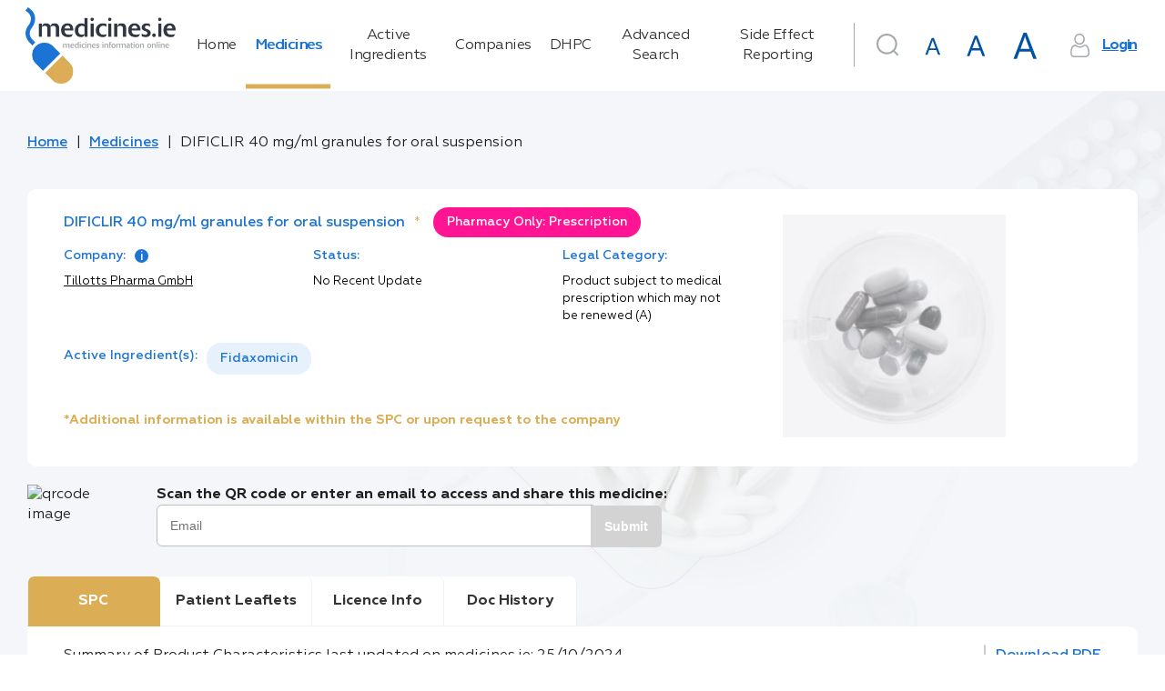

--- FILE ---
content_type: text/html; charset=utf-8
request_url: https://www.medicines.ie/medicines/dificlir-40-mg-ml-granules-for-oral-suspension-35193
body_size: 134867
content:
<!DOCTYPE html><html lang="en"><head>
    <meta charset="utf-8">
    <title>DIFICLIR 40 mg/ml granules for oral suspension | SPC | medicines.ie</title>
    <base href="/">
    <meta name="robots" content="all">
    <meta name="title" content="DIFICLIR 40 mg/ml granules for oral suspension | SPC | medicines.ie">
    <meta name="description" content="Summary of Product Characteristics for Healthcare Professionals | Tillotts Pharma GmbH">
    <meta name="fragment" content="!">
    <meta property="og:title" content="DIFICLIR 40 mg/ml granules for oral suspension | SPC | medicines.ie">
    <meta property="og:description" content="Summary of Product Characteristics for Healthcare Professionals | Tillotts Pharma GmbH">
    <meta property="og:image" content="./favicon.png">
    <meta property="og:image:type" content="image/png">
    <meta name="twitter:title" content="DIFICLIR 40 mg/ml granules for oral suspension | SPC | medicines.ie">
    <meta name="twitter:description" content="Summary of Product Characteristics for Healthcare Professionals | Tillotts Pharma GmbH">
    <meta name="viewport" content="width=device-width, initial-scale=1">
    <meta http-equiv="X-UA-Compatible" content="IE=edge">
    <link rel="icon" type="image/x-icon" href="./favicon.png">
    <link href="https://fonts.googleapis.com/icon?family=Material+Icons|Material+Icons+Outlined|Material+Icons+Two+Tone|Material+Icons+Round|Material+Icons+Sharp" rel="stylesheet">
    <script>
      window.dataLayer = window.dataLayer || [];
      function gtag() {
        dataLayer.push(arguments);
      }

      // Default consent to 'denied' until user grants perms
      gtag('consent', 'default', {
        ad_storage: 'denied',
        analytics_storage: 'denied',
        functionality_storage: 'denied',
        personalization_storage: 'denied',
        security_storage: 'denied'
      });
    </script>
    <!--Global site tag (gtag.js) - Google Analytics-->
    <script async="" src="https://www.googletagmanager.com/gtag/js?id=UA-7466469-3"></script>
    <script>
      window.dataLayer = window.dataLayer || [];
      function gtag() {
        dataLayer.push(arguments);
      }
      gtag('js', new Date());
    </script>
    <!--[if lte IE 10]>
      <style>
        .notice {
          padding-top: 10%;
          max-width: 1024px;
          width: 100%;
          margin: 0 auto;
          font-size: 3em;
          text-align: center;
          font-family: Helvetica sans-serif;
        }
      </style>
      <script>
        setTimeout(function() {
          var div = document.createElement('div');
          div.className = 'notice';
          div.innerHTML =
            '<p>Unfortunately your web browser appears to be outdated and is not supported. Please info your browser to latest version; or alternatively access using a different browser.</p> <p>Regards, medicines.ie team.</p>';

          document.body.appendChild(div);
        }, 1000);
      </script>
    <![endif]-->
    <!-- Google Tag Manager -->
    <script>
      (function(w, d, s, l, i) {
        w[l] = w[l] || [];
        w[l].push({ 'gtm.start': new Date().getTime(), event: 'gtm.js' });
        var f = d.getElementsByTagName(s)[0],
          j = d.createElement(s),
          dl = l != 'dataLayer' ? '&l=' + l : '';
        j.async = true;
        j.src = 'https://www.googletagmanager.com/gtm.js?id=' + i + dl;
        f.parentNode.insertBefore(j, f);
      })(window, document, 'script', 'dataLayer', 'GTM-5SK3S7W');
    </script>
    <!-- End Google Tag Manager -->
    <!-- Facebook Pixel Code -->
    <script>
      !(function(f, b, e, v, n, t, s) {
        if (f.fbq) return;
        n = f.fbq = function() {
          n.callMethod ? n.callMethod.apply(n, arguments) : n.queue.push(arguments);
        };
        if (!f._fbq) f._fbq = n;
        n.push = n;
        n.loaded = !0;
        n.version = '2.0';
        n.queue = [];
        t = b.createElement(e);
        t.async = !0;
        t.src = v;
        s = b.getElementsByTagName(e)[0];
        s.parentNode.insertBefore(t, s);
      })(window, document, 'script', 'https://connect.facebook.net/en_US/fbevents.js');
      fbq('consent', 'revoke');
      fbq('init', '4569979739698292');
      fbq('track', 'PageView');
    </script>
    <noscript>
      <img
        height="1"
        width="1"
        style="display:none"
        src="https://www.facebook.com/tr?id=4569979739698292&ev=PageView&noscript=1"
      />
    </noscript>
    <!-- End Facebook Pixel Code -->
    <!-- Matomo Tag Manager -->
    <script>
      var _mtm = (window._mtm = window._mtm || []);
      _mtm.push({ 'mtm.startTime': new Date().getTime(), event: 'mtm.Start' });
      (function() {
        var d = document,
          g = d.createElement('script'),
          s = d.getElementsByTagName('script')[0];
        g.async = true;
        g.src = 'https://cdn.matomo.cloud/medicines.matomo.cloud/container_FasUmOcX.js';
        s.parentNode.insertBefore(g, s);
      })();
    </script>
    <!-- End Matomo Tag Manager -->
  <style ng-transition="universal">[_nghost-sc0] {
  display: flex;
  flex-direction: column;
  flex-grow: 1;
  min-height: 100%; }
/*# sourceMappingURL=[data-uri] */</style><style ng-transition="universal">button[_ngcontent-sc2]{outline:0;-webkit-user-select:none;-moz-user-select:none;-ms-user-select:none;user-select:none}.scrolltop-button[_ngcontent-sc2]{position:fixed;display:flex;justify-content:center;align-items:center;border-radius:50%;width:40px;height:40px;right:20px;bottom:20px;cursor:pointer;border:none;transition:opacity .1 linear;z-index:10000;box-shadow:0 5px 5px -3px rgba(0,0,0,.2),0 8px 10px 1px rgba(0,0,0,.14),0 3px 14px 2px rgba(0,0,0,.12)}.scrolltop-button[_ngcontent-sc2]:hover{opacity:.92}.scrolltop-button[_ngcontent-sc2]   .symbol-container[_ngcontent-sc2]   span[_ngcontent-sc2]{font-size:15px}.scrolltop-button[_ngcontent-sc2]   .symbol-container[_ngcontent-sc2]   svg[_ngcontent-sc2]{transform:translateY(10%);width:50%;vertical-align:baseline}.scrolltop-button.black[_ngcontent-sc2]{background-color:#000;color:#fff}.scrolltop-button.black[_ngcontent-sc2]   .symbol-container[_ngcontent-sc2], .scrolltop-button.black[_ngcontent-sc2]   .symbol-container[_ngcontent-sc2]   span[_ngcontent-sc2]{color:#fff}.scrolltop-button.black[_ngcontent-sc2]   .symbol-container[_ngcontent-sc2]   svg[_ngcontent-sc2]{fill:#fff}.scrolltop-button.white[_ngcontent-sc2]{background-color:#fff;color:#000}.scrolltop-button.white[_ngcontent-sc2]   .symbol-container[_ngcontent-sc2], .scrolltop-button.white[_ngcontent-sc2]   .symbol-container[_ngcontent-sc2]   span[_ngcontent-sc2]{color:#000}.scrolltop-button.white[_ngcontent-sc2]   .symbol-container[_ngcontent-sc2]   svg[_ngcontent-sc2]{fill:#000}.scrolltop-button.gray[_ngcontent-sc2]{background-color:#212121;color:#fafafa}.scrolltop-button.gray[_ngcontent-sc2]   .symbol-container[_ngcontent-sc2], .scrolltop-button.gray[_ngcontent-sc2]   .symbol-container[_ngcontent-sc2]   span[_ngcontent-sc2]{color:#fafafa}.scrolltop-button.gray[_ngcontent-sc2]   .symbol-container[_ngcontent-sc2]   svg[_ngcontent-sc2]{fill:#fafafa}.scrolltop-button.grey[_ngcontent-sc2]{background-color:#212121;color:#fafafa}.scrolltop-button.grey[_ngcontent-sc2]   .symbol-container[_ngcontent-sc2], .scrolltop-button.grey[_ngcontent-sc2]   .symbol-container[_ngcontent-sc2]   span[_ngcontent-sc2]{color:#fafafa}.scrolltop-button.grey[_ngcontent-sc2]   .symbol-container[_ngcontent-sc2]   svg[_ngcontent-sc2]{fill:#fafafa}.scrolltop-button.brown[_ngcontent-sc2]{background-color:#3e2723;color:#efebe9}.scrolltop-button.brown[_ngcontent-sc2]   .symbol-container[_ngcontent-sc2], .scrolltop-button.brown[_ngcontent-sc2]   .symbol-container[_ngcontent-sc2]   span[_ngcontent-sc2]{color:#efebe9}.scrolltop-button.brown[_ngcontent-sc2]   .symbol-container[_ngcontent-sc2]   svg[_ngcontent-sc2]{fill:#efebe9}.scrolltop-button.deeporange[_ngcontent-sc2]{background-color:#bf360c;color:#fbe9e7}.scrolltop-button.deeporange[_ngcontent-sc2]   .symbol-container[_ngcontent-sc2], .scrolltop-button.deeporange[_ngcontent-sc2]   .symbol-container[_ngcontent-sc2]   span[_ngcontent-sc2]{color:#fbe9e7}.scrolltop-button.deeporange[_ngcontent-sc2]   .symbol-container[_ngcontent-sc2]   svg[_ngcontent-sc2]{fill:#fbe9e7}.scrolltop-button.orange[_ngcontent-sc2]{background-color:#ff6d00;color:#fff3e0}.scrolltop-button.orange[_ngcontent-sc2]   .symbol-container[_ngcontent-sc2], .scrolltop-button.orange[_ngcontent-sc2]   .symbol-container[_ngcontent-sc2]   span[_ngcontent-sc2]{color:#fff3e0}.scrolltop-button.orange[_ngcontent-sc2]   .symbol-container[_ngcontent-sc2]   svg[_ngcontent-sc2]{fill:#fff3e0}.scrolltop-button.yellow[_ngcontent-sc2]{background-color:#ffd600;color:#fffde7}.scrolltop-button.yellow[_ngcontent-sc2]   .symbol-container[_ngcontent-sc2], .scrolltop-button.yellow[_ngcontent-sc2]   .symbol-container[_ngcontent-sc2]   span[_ngcontent-sc2]{color:#fffde7}.scrolltop-button.yellow[_ngcontent-sc2]   .symbol-container[_ngcontent-sc2]   svg[_ngcontent-sc2]{fill:#fffde7}.scrolltop-button.green[_ngcontent-sc2]{background-color:#1b5e20;color:#e8f5e9}.scrolltop-button.green[_ngcontent-sc2]   .symbol-container[_ngcontent-sc2], .scrolltop-button.green[_ngcontent-sc2]   .symbol-container[_ngcontent-sc2]   span[_ngcontent-sc2]{color:#e8f5e9}.scrolltop-button.green[_ngcontent-sc2]   .symbol-container[_ngcontent-sc2]   svg[_ngcontent-sc2]{fill:#e8f5e9}.scrolltop-button.blue[_ngcontent-sc2]{background-color:#2962ff;color:#e3f2fd}.scrolltop-button.blue[_ngcontent-sc2]   .symbol-container[_ngcontent-sc2], .scrolltop-button.blue[_ngcontent-sc2]   .symbol-container[_ngcontent-sc2]   span[_ngcontent-sc2]{color:#e3f2fd}.scrolltop-button.blue[_ngcontent-sc2]   .symbol-container[_ngcontent-sc2]   svg[_ngcontent-sc2]{fill:#e3f2fd}.scrolltop-button.purple[_ngcontent-sc2]{background-color:#4a148c;color:#f3e5f5}.scrolltop-button.purple[_ngcontent-sc2]   .symbol-container[_ngcontent-sc2], .scrolltop-button.purple[_ngcontent-sc2]   .symbol-container[_ngcontent-sc2]   span[_ngcontent-sc2]{color:#f3e5f5}.scrolltop-button.purple[_ngcontent-sc2]   .symbol-container[_ngcontent-sc2]   svg[_ngcontent-sc2]{fill:#f3e5f5}.scrolltop-button.deeppurple[_ngcontent-sc2]{background-color:#311b92;color:#ede7f6}.scrolltop-button.deeppurple[_ngcontent-sc2]   .symbol-container[_ngcontent-sc2], .scrolltop-button.deeppurple[_ngcontent-sc2]   .symbol-container[_ngcontent-sc2]   span[_ngcontent-sc2]{color:#ede7f6}.scrolltop-button.deeppurple[_ngcontent-sc2]   .symbol-container[_ngcontent-sc2]   svg[_ngcontent-sc2]{fill:#ede7f6}.scrolltop-button.pink[_ngcontent-sc2]{background-color:#880e4f;color:#fce4ec}.scrolltop-button.pink[_ngcontent-sc2]   .symbol-container[_ngcontent-sc2], .scrolltop-button.pink[_ngcontent-sc2]   .symbol-container[_ngcontent-sc2]   span[_ngcontent-sc2]{color:#fce4ec}.scrolltop-button.pink[_ngcontent-sc2]   .symbol-container[_ngcontent-sc2]   svg[_ngcontent-sc2]{fill:#fce4ec}.scrolltop-button.red[_ngcontent-sc2]{background-color:#b71c1c;color:#ffebee}.scrolltop-button.red[_ngcontent-sc2]   .symbol-container[_ngcontent-sc2], .scrolltop-button.red[_ngcontent-sc2]   .symbol-container[_ngcontent-sc2]   span[_ngcontent-sc2]{color:#ffebee}.scrolltop-button.red[_ngcontent-sc2]   .symbol-container[_ngcontent-sc2]   svg[_ngcontent-sc2]{fill:#ffebee}.scrolltop-button.indigo[_ngcontent-sc2]{background-color:#1a237e;color:#e8eaf6}.scrolltop-button.indigo[_ngcontent-sc2]   .symbol-container[_ngcontent-sc2], .scrolltop-button.indigo[_ngcontent-sc2]   .symbol-container[_ngcontent-sc2]   span[_ngcontent-sc2]{color:#e8eaf6}.scrolltop-button.indigo[_ngcontent-sc2]   .symbol-container[_ngcontent-sc2]   svg[_ngcontent-sc2]{fill:#e8eaf6}.scrolltop-button.lightblue[_ngcontent-sc2]{background-color:#01579b;color:#e1f5fe}.scrolltop-button.lightblue[_ngcontent-sc2]   .symbol-container[_ngcontent-sc2], .scrolltop-button.lightblue[_ngcontent-sc2]   .symbol-container[_ngcontent-sc2]   span[_ngcontent-sc2]{color:#e1f5fe}.scrolltop-button.lightblue[_ngcontent-sc2]   .symbol-container[_ngcontent-sc2]   svg[_ngcontent-sc2]{fill:#e1f5fe}.scrolltop-button.cyan[_ngcontent-sc2]{background-color:#006064;color:#e0f7fa}.scrolltop-button.cyan[_ngcontent-sc2]   .symbol-container[_ngcontent-sc2], .scrolltop-button.cyan[_ngcontent-sc2]   .symbol-container[_ngcontent-sc2]   span[_ngcontent-sc2]{color:#e0f7fa}.scrolltop-button.cyan[_ngcontent-sc2]   .symbol-container[_ngcontent-sc2]   svg[_ngcontent-sc2]{fill:#e0f7fa}.scrolltop-button.teal[_ngcontent-sc2]{background-color:#004d40;color:#e0f2f1}.scrolltop-button.teal[_ngcontent-sc2]   .symbol-container[_ngcontent-sc2], .scrolltop-button.teal[_ngcontent-sc2]   .symbol-container[_ngcontent-sc2]   span[_ngcontent-sc2]{color:#e0f2f1}.scrolltop-button.teal[_ngcontent-sc2]   .symbol-container[_ngcontent-sc2]   svg[_ngcontent-sc2]{fill:#e0f2f1}.scrolltop-button.lightgreen[_ngcontent-sc2]{background-color:#33691e;color:#f1f8e9}.scrolltop-button.lightgreen[_ngcontent-sc2]   .symbol-container[_ngcontent-sc2], .scrolltop-button.lightgreen[_ngcontent-sc2]   .symbol-container[_ngcontent-sc2]   span[_ngcontent-sc2]{color:#f1f8e9}.scrolltop-button.lightgreen[_ngcontent-sc2]   .symbol-container[_ngcontent-sc2]   svg[_ngcontent-sc2]{fill:#f1f8e9}.scrolltop-button.lime[_ngcontent-sc2]{background-color:#827717;color:#f9fbe7}.scrolltop-button.lime[_ngcontent-sc2]   .symbol-container[_ngcontent-sc2], .scrolltop-button.lime[_ngcontent-sc2]   .symbol-container[_ngcontent-sc2]   span[_ngcontent-sc2]{color:#f9fbe7}.scrolltop-button.lime[_ngcontent-sc2]   .symbol-container[_ngcontent-sc2]   svg[_ngcontent-sc2]{fill:#f9fbe7}.scrolltop-button.amber[_ngcontent-sc2]{background-color:#ff6f00;color:#fff8e1}.scrolltop-button.amber[_ngcontent-sc2]   .symbol-container[_ngcontent-sc2], .scrolltop-button.amber[_ngcontent-sc2]   .symbol-container[_ngcontent-sc2]   span[_ngcontent-sc2]{color:#fff8e1}.scrolltop-button.amber[_ngcontent-sc2]   .symbol-container[_ngcontent-sc2]   svg[_ngcontent-sc2]{fill:#fff8e1}.scrolltop-button.bluegrey[_ngcontent-sc2]{background-color:#263238;color:#eceff1}.scrolltop-button.bluegrey[_ngcontent-sc2]   .symbol-container[_ngcontent-sc2], .scrolltop-button.bluegrey[_ngcontent-sc2]   .symbol-container[_ngcontent-sc2]   span[_ngcontent-sc2]{color:#eceff1}.scrolltop-button.bluegrey[_ngcontent-sc2]   .symbol-container[_ngcontent-sc2]   svg[_ngcontent-sc2]{fill:#eceff1}</style><style ng-transition="universal">*[_ngcontent-sc1] {
  margin: 0;
  padding: 0; }

html[_ngcontent-sc1] {
  font-size: 62.5%;
  box-sizing: border-box; }

*[_ngcontent-sc1], *[_ngcontent-sc1]:after, *[_ngcontent-sc1]:before {
  box-sizing: inherit; }

body[_ngcontent-sc1] {
  line-height: 1.45; }



article[_ngcontent-sc1], aside[_ngcontent-sc1], details[_ngcontent-sc1], figcaption[_ngcontent-sc1], figure[_ngcontent-sc1], footer[_ngcontent-sc1], header[_ngcontent-sc1], hgroup[_ngcontent-sc1], menu[_ngcontent-sc1], nav[_ngcontent-sc1], section[_ngcontent-sc1] {
  display: block; }

ul[_ngcontent-sc1] {
  list-style: none; }

ol[_ngcontent-sc1] {
  list-style: decimal inside none; }

blockquote[_ngcontent-sc1], q[_ngcontent-sc1] {
  quotes: none; }

blockquote[_ngcontent-sc1]:after, blockquote[_ngcontent-sc1]:before, q[_ngcontent-sc1]:after, q[_ngcontent-sc1]:before {
  content: '';
  content: none; }

.strong[_ngcontent-sc1], b[_ngcontent-sc1], strong[_ngcontent-sc1] {
  font-weight: bold; }

b[_ngcontent-sc1]   em[_ngcontent-sc1], b[_ngcontent-sc1]   i[_ngcontent-sc1], em[_ngcontent-sc1]   b[_ngcontent-sc1], em[_ngcontent-sc1]   strong[_ngcontent-sc1], i[_ngcontent-sc1]   b[_ngcontent-sc1], i[_ngcontent-sc1]   strong[_ngcontent-sc1], strong[_ngcontent-sc1]   em[_ngcontent-sc1], strong[_ngcontent-sc1]   i[_ngcontent-sc1] {
  font-weight: bold;
  font-style: italic; }

img[_ngcontent-sc1] {
  vertical-align: bottom; }

table[_ngcontent-sc1] {
  border-collapse: collapse;
  border-spacing: 0; }

a[_ngcontent-sc1] {
  text-decoration: none; }

a[_ngcontent-sc1]:focus, a[_ngcontent-sc1]:hover {
    text-decoration: underline; }

a[_ngcontent-sc1]   img[_ngcontent-sc1] {
    border: 0; }

button[_ngcontent-sc1] {
  background: none;
  border: none;
  cursor: pointer;
  display: inline-block;
  margin: 0;
  overflow: visible;
  padding: 0;
  text-align: center;
  vertical-align: middle;
  white-space: nowrap; }

input[type='button'][_ngcontent-sc1] {
  vertical-align: middle;
  width: auto;
  border: none;
  cursor: pointer; }

address[_ngcontent-sc1] {
  font-style: normal; }

*[_ngcontent-sc1], *[_ngcontent-sc1]::after, *[_ngcontent-sc1]::before {
  box-sizing: border-box; }

html[_ngcontent-sc1] {
  font-size: 10px;
  height: 100%; }

html.medium[_ngcontent-sc1] {
    font-size: 15px; }

html.large[_ngcontent-sc1] {
    font-size: 20px; }

body[_ngcontent-sc1] {
  font-family: "Geometria", sans-serif;
  font-size: 1.6rem;
  color: #333;
  line-height: 1.4;
  min-width: 320px;
  height: 100%;
  -moz-osx-font-smoothing: grayscale;
  -webkit-tap-highlight-color: transparent;
  -webkit-font-smoothing: antialiased; }

h1[_ngcontent-sc1] {
  font-size: 3.5rem;
  color: #1b73d4;
  font-weight: 400;
  margin-bottom: 0.8em; }

h2[_ngcontent-sc1] {
  font-size: 2.5rem;
  font-weight: 400;
  margin-bottom: 0.8em; }

a[_ngcontent-sc1] {
  color: #1b73d4; }

img[_ngcontent-sc1] {
  display: flex;
  align-items: center;
  justify-content: center;
  max-width: 100%;
  width: 100%; }

.hint[_ngcontent-sc1] {
  font-size: 0.6em;
  font-weight: 400;
  margin-left: 0.2em;
  letter-spacing: -0.4px;
  color: #666666; }

.text-main-color[_ngcontent-sc1] {
  color: #1b73d4; }

[_nghost-sc1] {
  display: flex;
  flex-direction: column;
  flex-grow: 1; }

.main-layout[_ngcontent-sc1] {
  background: #f4f6f9 url("/assets/img/backgrounds/main-background.png") 126% -69.5% no-repeat fixed; }

.main-layout__drawer[_ngcontent-sc1] {
    position: fixed;
    display: flex;
    flex-direction: column; }

.main-layout__search-drawer.mat-drawer.mat-drawer-end[_ngcontent-sc1] {
    box-shadow: none;
    border-top: 1px solid #f4f6f9;
    width: 100vw; }

.main-layout__notification[_ngcontent-sc1] {
    position: fixed;
    bottom: 0;
    right: 0;
    left: 0;
    z-index: 2; }

.main-layout__notification[_ngcontent-sc1]   a[_ngcontent-sc1] {
      color: #dbad55; }

.main-layout__breadcrumbs[_ngcontent-sc1], .main-layout__main[_ngcontent-sc1] {
    display: flex;
    max-width: 1220px;
    width: 100%;
    margin: 0 auto; }

.main-layout__main[_ngcontent-sc1] {
    display: flex;
    flex-direction: column;
    flex-grow: 1; }

.main-layout__main_with-sidebar[_ngcontent-sc1] {
      max-width: none; }

.main-layout__main-wrap[_ngcontent-sc1] {
    display: flex;
    flex-direction: column;
    width: 100%;
    max-width: 1575px;
    padding: 0 15px 100px;
    margin: 0 auto;
    flex: 1 0 auto; }

.main-layout__inner-wrap[_ngcontent-sc1] {
    display: flex;
    flex-grow: 1;
    width: 100%; }

.main-layout__content[_ngcontent-sc1], .main-layout__mob-nav[_ngcontent-sc1], .main-layout__drawer-content[_ngcontent-sc1] {
    display: flex;
    flex-direction: column;
    flex-grow: 1; }

.main-layout__content[_ngcontent-sc1] {
    width: 100%; }

.main-layout__sidebar[_ngcontent-sc1] {
    width: 29.5%;
    flex-shrink: 0;
    margin-left: 60px;
    margin-top: 1em; }

@media only screen and (max-width: 1024px) {
      .main-layout__sidebar[_ngcontent-sc1] {
        display: none; } }

.main-layout__main_with-sidebar[_ngcontent-sc1]   .main-layout__inner-wrap[_ngcontent-sc1], .main-layout__main_with-sidebar[_ngcontent-sc1]   .main-layout__breadcrumbs[_ngcontent-sc1] {
    max-width: 1395px;
    padding: 0 1rem;
    margin-right: 0;
    margin-left: auto; }

.main-layout__footer[_ngcontent-sc1] {
    flex: 0 0 auto; }

.main-layout__button[_ngcontent-sc1], .main-layout__button-icon[_ngcontent-sc1] {
    display: flex;
    align-items: center;
    justify-content: center; }

.main-layout__button[_ngcontent-sc1] {
    font-size: inherit;
    height: 3em;
    width: 3em; }

.main-layout__button_search[_ngcontent-sc1] {
      color: #a5a9ac;
      margin-right: 1rem; }

.main-layout__button_search-active[_ngcontent-sc1] {
      color: #1b73d4; }

.main-layout__button-icon[_ngcontent-sc1] {
    font-size: 2em;
    height: 1em;
    width: 1em; }

@supports (background-image: url("/assets/img/backgrounds/main-background.webp")) {
  .main-layout[_ngcontent-sc1] {
    background: #f4f6f9 url("/assets/img/backgrounds/main-background.webp") 126% -69.5% no-repeat fixed; } }

  .medium .main-layout__sidebar,   .large .main-layout__sidebar {
  display: none; }

  .medium .main-layout .mat-drawer-inner-container .search,   .large .main-layout .mat-drawer-inner-container .search {
  margin-top: 30px; }

  .medium .main-layout__search .search .search__form .base-input__field,   .large .main-layout__search .search .search__form .base-input__field {
  width: 100%; }
/*# sourceMappingURL=[data-uri] */</style><style ng-transition="universal">.mat-drawer-container{position:relative;z-index:1;box-sizing:border-box;-webkit-overflow-scrolling:touch;display:block;overflow:hidden}.mat-drawer-container[fullscreen]{top:0;left:0;right:0;bottom:0;position:absolute}.mat-drawer-container[fullscreen].mat-drawer-opened{overflow:hidden}.mat-drawer-container.mat-drawer-container-explicit-backdrop .mat-drawer-side{z-index:3}.mat-drawer-container.ng-animate-disabled .mat-drawer-backdrop,.mat-drawer-container.ng-animate-disabled .mat-drawer-content,.ng-animate-disabled .mat-drawer-container .mat-drawer-backdrop,.ng-animate-disabled .mat-drawer-container .mat-drawer-content{transition:none}.mat-drawer-backdrop{top:0;left:0;right:0;bottom:0;position:absolute;display:block;z-index:3;visibility:hidden}.mat-drawer-backdrop.mat-drawer-shown{visibility:visible}.mat-drawer-transition .mat-drawer-backdrop{transition-duration:.4s;transition-timing-function:cubic-bezier(.25,.8,.25,1);transition-property:background-color,visibility}@media screen and (-ms-high-contrast:active){.mat-drawer-backdrop{opacity:.5}}.mat-drawer-content{position:relative;z-index:1;display:block;height:100%;overflow:auto}.mat-drawer-transition .mat-drawer-content{transition-duration:.4s;transition-timing-function:cubic-bezier(.25,.8,.25,1);transition-property:transform,margin-left,margin-right}.mat-drawer{position:relative;z-index:4;display:block;position:absolute;top:0;bottom:0;z-index:3;outline:0;box-sizing:border-box;overflow-y:auto;transform:translate3d(-100%,0,0)}@media screen and (-ms-high-contrast:active){.mat-drawer,[dir=rtl] .mat-drawer.mat-drawer-end{border-right:solid 1px currentColor}}@media screen and (-ms-high-contrast:active){.mat-drawer.mat-drawer-end,[dir=rtl] .mat-drawer{border-left:solid 1px currentColor;border-right:none}}.mat-drawer.mat-drawer-side{z-index:2}.mat-drawer.mat-drawer-end{right:0;transform:translate3d(100%,0,0)}[dir=rtl] .mat-drawer{transform:translate3d(100%,0,0)}[dir=rtl] .mat-drawer.mat-drawer-end{left:0;right:auto;transform:translate3d(-100%,0,0)}.mat-drawer-inner-container{width:100%;height:100%;overflow:auto;-webkit-overflow-scrolling:touch}.mat-sidenav-fixed{position:fixed}</style><style ng-transition="universal">[_nghost-sc5] {
  display: flex;
  justify-content: center; }

.navigation[_ngcontent-sc5] {
  padding: 1em 0; }

.navigation__link[_ngcontent-sc5] {
    position: relative;
    color: #333;
    transition: text-shadow 0.2s;
    text-decoration: none;
    text-align: start;
    letter-spacing: -0.5px; }

.navigation__link[_ngcontent-sc5]::after {
      content: '';
      display: none;
      position: absolute;
      top: 0;
      right: 0;
      bottom: 0;
      width: 0.3em;
      background-color: #dbad55; }

.navigation__link_active[_ngcontent-sc5]::after {
      display: block; }

.navigation__link_active[_ngcontent-sc5], .navigation__link[_ngcontent-sc5]:hover {
      color: #1b73d4;
      text-shadow: 1px 0 0 currentColor; }
/*# sourceMappingURL=[data-uri] */</style><style ng-transition="universal">[_nghost-sc6] {
  display: flex;
  justify-content: flex-end; }

.user-area[_ngcontent-sc6] {
  display: flex; }

@media only screen and (max-width: 1280px) {
    .user-area[_ngcontent-sc6] {
      flex-wrap: wrap; } }

.user-area__button-icon[_ngcontent-sc6] {
    display: flex;
    align-items: center;
    justify-content: center;
    height: 1.6em;
    width: 1.6em;
    margin-right: 0.7em;
    color: #a5a9ac; }

.user-area__button[_ngcontent-sc6] {
    text-decoration: underline;
    font-weight: 600;
    color: #1b73d4;
    letter-spacing: -1.3px; }

.user-area__fonts[_ngcontent-sc6] {
    display: flex;
    align-items: baseline;
    justify-content: flex-end; }

.user-area__font[_ngcontent-sc6] {
    margin-right: 0.4rem; }

.user-area[_ngcontent-sc6]   .mat-icon-button.medium[_ngcontent-sc6] {
    width: 47px;
    height: 47px; }

.user-area[_ngcontent-sc6]   .mat-icon-button.medium[_ngcontent-sc6]     .mat-icon {
      width: 29px;
      height: 29px; }

.user-area[_ngcontent-sc6]   .mat-icon-button.large[_ngcontent-sc6] {
    width: 54px;
    height: 54px; }

.user-area[_ngcontent-sc6]   .mat-icon-button.large[_ngcontent-sc6]     .mat-icon {
      width: 37px;
      height: 37px; }
/*# sourceMappingURL=[data-uri] */</style><style ng-transition="universal">.search__form[_ngcontent-sc7] {
  position: relative;
  min-width: 5.7rem;
  min-height: 7.5rem; }
.search__form_border[_ngcontent-sc7]::before {
    border-left: 1px solid #a5a9ac;
    content: '';
    position: absolute;
    left: 0;
    top: 3px;
    bottom: 24px; }
@media only screen and (max-width: 1024px) {
      .search__form_border[_ngcontent-sc7]::before {
        display: none; } }
.search__submit-button[_ngcontent-sc7] {
  position: absolute;
  right: -0.05em;
  top: 0;
  bottom: 0;
  margin-bottom: 1.2em;
  min-width: 11rem;
  border-radius: 0 3rem 3rem 0; }
.search__input[_ngcontent-sc7]  .mat-form-field.mat-form-field-appearance-outline .mat-form-field-flex {
  padding: 0 11rem 0 1.5em; }
.search__input[_ngcontent-sc7]  .mat-form-field .mat-form-field-infix {
  width: 100%; }
.search__header-button[_ngcontent-sc7] {
  position: absolute;
  right: 0;
  top: 0.6rem; }
@media only screen and (max-width: 1024px) {
    .search__header-button[_ngcontent-sc7] {
      left: 15px;
      top: 50px; } }
.search__icon-button[_ngcontent-sc7] {
  color: #a5a9ac; }
.search__icon-button_active[_ngcontent-sc7] {
    color: #1b73d4; }
.search__results-wrap[_ngcontent-sc7] {
  max-height: 19rem;
  overflow: auto;
  padding: 0;
  position: absolute;
  top: 100%;
  left: 0;
  right: 0;
  z-index: 1002; }
.search__results-wrap.mat-card[_ngcontent-sc7]:not([class*='mat-elevation-z']) {
    box-shadow: 0px 7px 8px -4px rgba(229, 236, 244, 0.2), 0px 12px 17px 2px rgba(229, 236, 244, 0.14), 0px 5px 22px 4px rgba(229, 236, 244, 0.12); }
.search__result-item[_ngcontent-sc7] {
  position: relative; }
.search__result-item[_ngcontent-sc7]::after {
    content: '';
    display: none;
    position: absolute;
    top: 0;
    right: 0;
    bottom: 0;
    left: 0;
    background-color: rgba(0, 0, 0, 0.1); }
.search__result-item[_ngcontent-sc7]:not(.search__result-item_loader):hover::after {
    display: block; }
.search__result-type[_ngcontent-sc7] {
  color: #b3b2b2;
  font-size: 0.8em;
  margin-left: auto; }
.search__result-name[_ngcontent-sc7] {
  text-overflow: ellipsis;
  white-space: nowrap;
  overflow: hidden;
  color: #1b73d4; }
/*# sourceMappingURL=[data-uri] */</style><style ng-transition="universal">*[_ngcontent-sc8], *[_ngcontent-sc8]::after, *[_ngcontent-sc8]::before {
  box-sizing: border-box; }

html[_ngcontent-sc8] {
  font-size: 10px;
  height: 100%; }

html.medium[_ngcontent-sc8] {
    font-size: 15px; }

html.large[_ngcontent-sc8] {
    font-size: 20px; }

body[_ngcontent-sc8] {
  font-family: "Geometria", sans-serif;
  font-size: 1.6rem;
  color: #333;
  line-height: 1.4;
  min-width: 320px;
  height: 100%;
  -moz-osx-font-smoothing: grayscale;
  -webkit-tap-highlight-color: transparent;
  -webkit-font-smoothing: antialiased; }

h1[_ngcontent-sc8] {
  font-size: 3.5rem;
  color: #1b73d4;
  font-weight: 400;
  margin-bottom: 0.8em; }

h2[_ngcontent-sc8] {
  font-size: 2.5rem;
  font-weight: 400;
  margin-bottom: 0.8em; }

a[_ngcontent-sc8] {
  color: #1b73d4; }

img[_ngcontent-sc8] {
  display: flex;
  align-items: center;
  justify-content: center;
  max-width: 100%;
  width: 100%; }

.hint[_ngcontent-sc8] {
  font-size: 0.6em;
  font-weight: 400;
  margin-left: 0.2em;
  letter-spacing: -0.4px;
  color: #666666; }

.text-main-color[_ngcontent-sc8] {
  color: #1b73d4; }

.header[_ngcontent-sc8] {
  position: relative;
  background-color: #ffffff; }

.header__main[_ngcontent-sc8] {
    display: flex;
    align-items: center;
    max-width: 1575px;
    min-height: 100px;
    padding: 0 15px;
    width: 100%;
    margin: 0 auto; }

.header__nav[_ngcontent-sc8] {
    display: flex;
    margin: 0 auto; }

.header__logo[_ngcontent-sc8], .header__user-area[_ngcontent-sc8] {
    display: flex;
    align-items: center;
    flex-shrink: 0; }

.header__logo[_ngcontent-sc8] {
    margin-right: auto; }

@media only screen and (max-width: 1024px) {
      .header__logo[_ngcontent-sc8] {
        flex-shrink: initial;
        flex-grow: 2; } }

@media only screen and (max-width: 1024px) {
    .header__nav[_ngcontent-sc8], .header__user-area[_ngcontent-sc8] {
      display: none; } }

.header__search[_ngcontent-sc8] {
    display: inline-block;
    margin: 1.2em 1rem 0; }

@media only screen and (max-width: 1024px) {
      .header__search[_ngcontent-sc8] {
        display: none; } }

.header__mob-button[_ngcontent-sc8] {
    display: none;
    align-items: center;
    justify-content: center; }

.medium[_ngcontent-sc8]   .header__mob-button[_ngcontent-sc8], .large[_ngcontent-sc8]   .header__mob-button[_ngcontent-sc8] {
      display: flex; }

@media only screen and (max-width: 1024px) {
      .header__mob-button[_ngcontent-sc8] {
        display: flex; } }

  .medium .header__nav,   .medium .header__user-area,   .large .header__nav,   .large .header__user-area {
  display: none; }

  .medium .header__mob-button,   .large .header__mob-button {
  display: flex; }

  .medium .header__search,   .large .header__search {
  display: none; }
/*# sourceMappingURL=[data-uri] */</style><style ng-transition="universal">.mat-button .mat-button-focus-overlay,.mat-icon-button .mat-button-focus-overlay{opacity:0}.mat-button:hover .mat-button-focus-overlay,.mat-stroked-button:hover .mat-button-focus-overlay{opacity:.04}@media (hover:none){.mat-button:hover .mat-button-focus-overlay,.mat-stroked-button:hover .mat-button-focus-overlay{opacity:0}}.mat-button,.mat-flat-button,.mat-icon-button,.mat-stroked-button{box-sizing:border-box;position:relative;-webkit-user-select:none;-moz-user-select:none;-ms-user-select:none;user-select:none;cursor:pointer;outline:0;border:none;-webkit-tap-highlight-color:transparent;display:inline-block;white-space:nowrap;text-decoration:none;vertical-align:baseline;text-align:center;margin:0;min-width:64px;line-height:36px;padding:0 16px;border-radius:4px;overflow:visible}.mat-button::-moz-focus-inner,.mat-flat-button::-moz-focus-inner,.mat-icon-button::-moz-focus-inner,.mat-stroked-button::-moz-focus-inner{border:0}.mat-button[disabled],.mat-flat-button[disabled],.mat-icon-button[disabled],.mat-stroked-button[disabled]{cursor:default}.mat-button.cdk-keyboard-focused .mat-button-focus-overlay,.mat-button.cdk-program-focused .mat-button-focus-overlay,.mat-flat-button.cdk-keyboard-focused .mat-button-focus-overlay,.mat-flat-button.cdk-program-focused .mat-button-focus-overlay,.mat-icon-button.cdk-keyboard-focused .mat-button-focus-overlay,.mat-icon-button.cdk-program-focused .mat-button-focus-overlay,.mat-stroked-button.cdk-keyboard-focused .mat-button-focus-overlay,.mat-stroked-button.cdk-program-focused .mat-button-focus-overlay{opacity:.12}.mat-button::-moz-focus-inner,.mat-flat-button::-moz-focus-inner,.mat-icon-button::-moz-focus-inner,.mat-stroked-button::-moz-focus-inner{border:0}.mat-raised-button{box-sizing:border-box;position:relative;-webkit-user-select:none;-moz-user-select:none;-ms-user-select:none;user-select:none;cursor:pointer;outline:0;border:none;-webkit-tap-highlight-color:transparent;display:inline-block;white-space:nowrap;text-decoration:none;vertical-align:baseline;text-align:center;margin:0;min-width:64px;line-height:36px;padding:0 16px;border-radius:4px;overflow:visible;transform:translate3d(0,0,0);transition:background .4s cubic-bezier(.25,.8,.25,1),box-shadow 280ms cubic-bezier(.4,0,.2,1)}.mat-raised-button::-moz-focus-inner{border:0}.mat-raised-button[disabled]{cursor:default}.mat-raised-button.cdk-keyboard-focused .mat-button-focus-overlay,.mat-raised-button.cdk-program-focused .mat-button-focus-overlay{opacity:.12}.mat-raised-button::-moz-focus-inner{border:0}._mat-animation-noopable.mat-raised-button{transition:none;animation:none}.mat-stroked-button{border:1px solid currentColor;padding:0 15px;line-height:34px}.mat-stroked-button .mat-button-focus-overlay,.mat-stroked-button .mat-button-ripple.mat-ripple{top:-1px;left:-1px;right:-1px;bottom:-1px}.mat-fab{box-sizing:border-box;position:relative;-webkit-user-select:none;-moz-user-select:none;-ms-user-select:none;user-select:none;cursor:pointer;outline:0;border:none;-webkit-tap-highlight-color:transparent;display:inline-block;white-space:nowrap;text-decoration:none;vertical-align:baseline;text-align:center;margin:0;min-width:64px;line-height:36px;padding:0 16px;border-radius:4px;overflow:visible;transform:translate3d(0,0,0);transition:background .4s cubic-bezier(.25,.8,.25,1),box-shadow 280ms cubic-bezier(.4,0,.2,1);min-width:0;border-radius:50%;width:56px;height:56px;padding:0;flex-shrink:0}.mat-fab::-moz-focus-inner{border:0}.mat-fab[disabled]{cursor:default}.mat-fab.cdk-keyboard-focused .mat-button-focus-overlay,.mat-fab.cdk-program-focused .mat-button-focus-overlay{opacity:.12}.mat-fab::-moz-focus-inner{border:0}._mat-animation-noopable.mat-fab{transition:none;animation:none}.mat-fab .mat-button-wrapper{padding:16px 0;display:inline-block;line-height:24px}.mat-mini-fab{box-sizing:border-box;position:relative;-webkit-user-select:none;-moz-user-select:none;-ms-user-select:none;user-select:none;cursor:pointer;outline:0;border:none;-webkit-tap-highlight-color:transparent;display:inline-block;white-space:nowrap;text-decoration:none;vertical-align:baseline;text-align:center;margin:0;min-width:64px;line-height:36px;padding:0 16px;border-radius:4px;overflow:visible;transform:translate3d(0,0,0);transition:background .4s cubic-bezier(.25,.8,.25,1),box-shadow 280ms cubic-bezier(.4,0,.2,1);min-width:0;border-radius:50%;width:40px;height:40px;padding:0;flex-shrink:0}.mat-mini-fab::-moz-focus-inner{border:0}.mat-mini-fab[disabled]{cursor:default}.mat-mini-fab.cdk-keyboard-focused .mat-button-focus-overlay,.mat-mini-fab.cdk-program-focused .mat-button-focus-overlay{opacity:.12}.mat-mini-fab::-moz-focus-inner{border:0}._mat-animation-noopable.mat-mini-fab{transition:none;animation:none}.mat-mini-fab .mat-button-wrapper{padding:8px 0;display:inline-block;line-height:24px}.mat-icon-button{padding:0;min-width:0;width:40px;height:40px;flex-shrink:0;line-height:40px;border-radius:50%}.mat-icon-button .mat-icon,.mat-icon-button i{line-height:24px}.mat-button-focus-overlay,.mat-button-ripple.mat-ripple{top:0;left:0;right:0;bottom:0;position:absolute;pointer-events:none;border-radius:inherit}.mat-button-focus-overlay{opacity:0;transition:opacity .2s cubic-bezier(.35,0,.25,1),background-color .2s cubic-bezier(.35,0,.25,1)}._mat-animation-noopable .mat-button-focus-overlay{transition:none}@media screen and (-ms-high-contrast:active){.mat-button-focus-overlay{background-color:rgba(255,255,255,.5)}}.mat-button-ripple-round{border-radius:50%;z-index:1}.mat-button .mat-button-wrapper>*,.mat-fab .mat-button-wrapper>*,.mat-flat-button .mat-button-wrapper>*,.mat-icon-button .mat-button-wrapper>*,.mat-mini-fab .mat-button-wrapper>*,.mat-raised-button .mat-button-wrapper>*,.mat-stroked-button .mat-button-wrapper>*{vertical-align:middle}.mat-form-field:not(.mat-form-field-appearance-legacy) .mat-form-field-prefix .mat-icon-button,.mat-form-field:not(.mat-form-field-appearance-legacy) .mat-form-field-suffix .mat-icon-button{display:block;font-size:inherit;width:2.5em;height:2.5em}@media screen and (-ms-high-contrast:active){.mat-button,.mat-fab,.mat-flat-button,.mat-icon-button,.mat-mini-fab,.mat-raised-button{outline:solid 1px}}</style><style ng-transition="universal">.mat-icon{background-repeat:no-repeat;display:inline-block;fill:currentColor;height:24px;width:24px}.mat-icon.mat-icon-inline{font-size:inherit;height:inherit;line-height:inherit;width:inherit}[dir=rtl] .mat-icon-rtl-mirror{transform:scale(-1,1)}.mat-form-field:not(.mat-form-field-appearance-legacy) .mat-form-field-prefix .mat-icon,.mat-form-field:not(.mat-form-field-appearance-legacy) .mat-form-field-suffix .mat-icon{display:block}.mat-form-field:not(.mat-form-field-appearance-legacy) .mat-form-field-prefix .mat-icon-button .mat-icon,.mat-form-field:not(.mat-form-field-appearance-legacy) .mat-form-field-suffix .mat-icon-button .mat-icon{margin:auto}</style><style ng-transition="universal">.breadcrumbs[_ngcontent-sc11] {
  max-width: 1220px;
  white-space: nowrap;
  padding: 45px 0 38px;
  line-height: 1.6;
  margin: 0;
  display: flex; }
  .breadcrumbs__hidden[_ngcontent-sc11] {
    display: none; }
  .breadcrumbs__item[_ngcontent-sc11] {
    display: flex;
    position: relative; }
  .breadcrumbs__item[_ngcontent-sc11]:after {
      content: '|';
      display: none;
      margin: 0 0.6em; }
  .breadcrumbs__item[_ngcontent-sc11]:not(:last-child):after {
      display: block; }
  .breadcrumbs__link[_ngcontent-sc11] {
    color: #1b73d4;
    text-decoration: underline;
    font-weight: 500; }
  .breadcrumbs__label[_ngcontent-sc11] {
    text-overflow: ellipsis;
    overflow: hidden;
    white-space: normal; }
  @media only screen and (max-width: 767px) {
      .breadcrumbs__label[_ngcontent-sc11] {
        white-space: nowrap;
        max-width: 33.333vw; } }
/*# sourceMappingURL=[data-uri] */</style><style ng-transition="universal">.footer[_ngcontent-sc13] {
  background: #ffffff url("/assets/img/backgrounds/footer-background.png") -3.5% 63%/450px 450px no-repeat; }
  .footer__nav[_ngcontent-sc13], .footer__copyright[_ngcontent-sc13] {
    display: block;
    width: 100%; }
  .footer__nav[_ngcontent-sc13] {
    max-width: 1024px;
    margin: 0 auto; }
  .footer__copyright[_ngcontent-sc13] {
    background-color: #f4f6f9; }
  @supports (background-image: url("/assets/img/backgrounds/footer-background.webp")) {
  .footer[_ngcontent-sc13] {
    background: #ffffff url("/assets/img/backgrounds/footer-background.webp") -3.5% 63%/450px 450px no-repeat; } }
/*# sourceMappingURL=[data-uri] */</style><style ng-transition="universal">.popup[_ngcontent-sc14] {
  background-color: #1b73d4;
  color: #ffffff; }
  .popup-wrapper[_ngcontent-sc14] {
    padding: 15px 15px;
    position: relative;
    max-width: 1220px;
    width: 100%;
    margin: 0 auto;
    display: flex;
    align-items: center;
    gap: 10px; }
  @media only screen and (max-width: 568px) {
      .popup-wrapper[_ngcontent-sc14] {
        flex-direction: column; } }
  .popup__content[_ngcontent-sc14] {
    font-size: 1.4rem; }
  .popup-btn__wrapper[_ngcontent-sc14] {
    display: flex;
    gap: 10px; }
  .popup__btn[_ngcontent-sc14] {
    top: 50%;
    font-size: 1.4rem;
    min-width: 8rem;
    max-height: 5rem; }
  .popup-overlay[_ngcontent-sc14] {
    position: fixed;
    top: 0;
    left: 0;
    width: 100%;
    height: 100%;
    color: #333;
    background-color: rgba(0, 0, 0, 0.7);
    z-index: 999; }
  .popup-cookie-preferences[_ngcontent-sc14] {
    position: fixed;
    top: 0;
    left: 0;
    right: 0;
    bottom: 0;
    margin: auto;
    width: 100%;
    height: 100%;
    max-width: 700px;
    max-height: 450px;
    background-color: #fff;
    padding: 20px;
    border-radius: 5px;
    z-index: 1000;
    box-shadow: 0px 0px 15px rgba(0, 0, 0, 0.5);
    display: flex;
    flex-direction: column;
    justify-content: center;
    color: #333; }
  @media only screen and (max-width: 568px) {
      .popup-cookie-preferences[_ngcontent-sc14] {
        max-height: 600px; } }
  .popup-cookie-preferences[_ngcontent-sc14]   h1[_ngcontent-sc14] {
      font-size: 2.5rem; }
  .popup-cookie-preferences__save-btn[_ngcontent-sc14] {
      margin-top: 0.8rem; }
  .popup-cookie-preferences__option[_ngcontent-sc14] {
      color: #333;
      margin-bottom: 10px; }
  .popup-cookie-preferences__option-content[_ngcontent-sc14] {
        display: flex;
        justify-content: space-between; }
  .popup-cookie-preferences__option-content__title[_ngcontent-sc14] {
          color: #1b73d4;
          font-size: 2rem;
          font-weight: 800; }
  .switch[_ngcontent-sc14] {
  position: relative;
  display: inline-block;
  width: 55px;
  height: 25px; }
  .switch[_ngcontent-sc14]   input[_ngcontent-sc14] {
  display: none; }
  .slider[_ngcontent-sc14] {
  position: absolute;
  top: 0;
  left: 0;
  right: 0;
  bottom: 0;
  background-color: #e5ecf4;
  transition: 0.4s;
  border-radius: 34px; }
  .slider[_ngcontent-sc14]:before {
  position: absolute;
  content: '';
  height: 21px;
  width: 21px;
  left: 4px;
  bottom: 2px;
  background-color: #ffffff;
  transition: 0.4s;
  border-radius: 50%; }
  input[_ngcontent-sc14]:checked    + .slider[_ngcontent-sc14] {
  background-color: #1b73d4; }
  input[_ngcontent-sc14]:disabled    + .slider[_ngcontent-sc14] {
  cursor: not-allowed; }
  input[_ngcontent-sc14]:checked    + .slider[_ngcontent-sc14]:before {
  transform: translateX(26px); }
  .note[_ngcontent-sc14] {
  color: #1b73d4; }
  .recall[_ngcontent-sc14] {
  position: relative;
  display: inline-block;
  bottom: 15px;
  left: 15px; }
  .recall[_ngcontent-sc14]:hover:before {
    content: 'Cookies Preferences';
    position: absolute;
    background: #666666;
    color: #ffffff;
    top: 26%;
    left: calc(100% + 7px);
    font-size: 12px;
    line-height: 16px;
    width: -webkit-max-content;
    width: -moz-max-content;
    width: max-content;
    padding: 4px 8px;
    border-radius: 4px; }
  .recall[_ngcontent-sc14]:hover:after {
    position: absolute;
    content: '';
    border: 5px solid transparent;
    top: 38%;
    left: calc(100% + 2px);
    border-left-width: 0;
    border-right-color: #666666; }
/*# sourceMappingURL=[data-uri] */</style><style ng-transition="universal">.mat-subheader{display:flex;box-sizing:border-box;padding:16px;align-items:center}.mat-list-base .mat-subheader{margin:0}.mat-list-base{padding-top:8px;display:block;-webkit-tap-highlight-color:transparent}.mat-list-base .mat-subheader{height:48px;line-height:16px}.mat-list-base .mat-subheader:first-child{margin-top:-8px}.mat-list-base .mat-list-item,.mat-list-base .mat-list-option{display:block;height:48px;-webkit-tap-highlight-color:transparent;width:100%;padding:0}.mat-list-base .mat-list-item .mat-list-item-content,.mat-list-base .mat-list-option .mat-list-item-content{display:flex;flex-direction:row;align-items:center;box-sizing:border-box;padding:0 16px;position:relative;height:inherit}.mat-list-base .mat-list-item .mat-list-item-content-reverse,.mat-list-base .mat-list-option .mat-list-item-content-reverse{display:flex;align-items:center;padding:0 16px;flex-direction:row-reverse;justify-content:space-around}.mat-list-base .mat-list-item .mat-list-item-ripple,.mat-list-base .mat-list-option .mat-list-item-ripple{top:0;left:0;right:0;bottom:0;position:absolute;pointer-events:none}.mat-list-base .mat-list-item.mat-list-item-with-avatar,.mat-list-base .mat-list-option.mat-list-item-with-avatar{height:56px}.mat-list-base .mat-list-item.mat-2-line,.mat-list-base .mat-list-option.mat-2-line{height:72px}.mat-list-base .mat-list-item.mat-3-line,.mat-list-base .mat-list-option.mat-3-line{height:88px}.mat-list-base .mat-list-item.mat-multi-line,.mat-list-base .mat-list-option.mat-multi-line{height:auto}.mat-list-base .mat-list-item.mat-multi-line .mat-list-item-content,.mat-list-base .mat-list-option.mat-multi-line .mat-list-item-content{padding-top:16px;padding-bottom:16px}.mat-list-base .mat-list-item .mat-list-text,.mat-list-base .mat-list-option .mat-list-text{display:flex;flex-direction:column;width:100%;box-sizing:border-box;overflow:hidden;padding:0}.mat-list-base .mat-list-item .mat-list-text>*,.mat-list-base .mat-list-option .mat-list-text>*{margin:0;padding:0;font-weight:400;font-size:inherit}.mat-list-base .mat-list-item .mat-list-text:empty,.mat-list-base .mat-list-option .mat-list-text:empty{display:none}.mat-list-base .mat-list-item.mat-list-item-with-avatar .mat-list-item-content .mat-list-text,.mat-list-base .mat-list-item.mat-list-option .mat-list-item-content .mat-list-text,.mat-list-base .mat-list-option.mat-list-item-with-avatar .mat-list-item-content .mat-list-text,.mat-list-base .mat-list-option.mat-list-option .mat-list-item-content .mat-list-text{padding-right:0;padding-left:16px}[dir=rtl] .mat-list-base .mat-list-item.mat-list-item-with-avatar .mat-list-item-content .mat-list-text,[dir=rtl] .mat-list-base .mat-list-item.mat-list-option .mat-list-item-content .mat-list-text,[dir=rtl] .mat-list-base .mat-list-option.mat-list-item-with-avatar .mat-list-item-content .mat-list-text,[dir=rtl] .mat-list-base .mat-list-option.mat-list-option .mat-list-item-content .mat-list-text{padding-right:16px;padding-left:0}.mat-list-base .mat-list-item.mat-list-item-with-avatar .mat-list-item-content-reverse .mat-list-text,.mat-list-base .mat-list-item.mat-list-option .mat-list-item-content-reverse .mat-list-text,.mat-list-base .mat-list-option.mat-list-item-with-avatar .mat-list-item-content-reverse .mat-list-text,.mat-list-base .mat-list-option.mat-list-option .mat-list-item-content-reverse .mat-list-text{padding-left:0;padding-right:16px}[dir=rtl] .mat-list-base .mat-list-item.mat-list-item-with-avatar .mat-list-item-content-reverse .mat-list-text,[dir=rtl] .mat-list-base .mat-list-item.mat-list-option .mat-list-item-content-reverse .mat-list-text,[dir=rtl] .mat-list-base .mat-list-option.mat-list-item-with-avatar .mat-list-item-content-reverse .mat-list-text,[dir=rtl] .mat-list-base .mat-list-option.mat-list-option .mat-list-item-content-reverse .mat-list-text{padding-right:0;padding-left:16px}.mat-list-base .mat-list-item.mat-list-item-with-avatar.mat-list-option .mat-list-item-content .mat-list-text,.mat-list-base .mat-list-item.mat-list-item-with-avatar.mat-list-option .mat-list-item-content-reverse .mat-list-text,.mat-list-base .mat-list-option.mat-list-item-with-avatar.mat-list-option .mat-list-item-content .mat-list-text,.mat-list-base .mat-list-option.mat-list-item-with-avatar.mat-list-option .mat-list-item-content-reverse .mat-list-text{padding-right:16px;padding-left:16px}.mat-list-base .mat-list-item .mat-list-avatar,.mat-list-base .mat-list-option .mat-list-avatar{flex-shrink:0;width:40px;height:40px;border-radius:50%;object-fit:cover}.mat-list-base .mat-list-item .mat-list-avatar~.mat-divider-inset,.mat-list-base .mat-list-option .mat-list-avatar~.mat-divider-inset{margin-left:72px;width:calc(100% - 72px)}[dir=rtl] .mat-list-base .mat-list-item .mat-list-avatar~.mat-divider-inset,[dir=rtl] .mat-list-base .mat-list-option .mat-list-avatar~.mat-divider-inset{margin-left:auto;margin-right:72px}.mat-list-base .mat-list-item .mat-list-icon,.mat-list-base .mat-list-option .mat-list-icon{flex-shrink:0;width:24px;height:24px;font-size:24px;box-sizing:content-box;border-radius:50%;padding:4px}.mat-list-base .mat-list-item .mat-list-icon~.mat-divider-inset,.mat-list-base .mat-list-option .mat-list-icon~.mat-divider-inset{margin-left:64px;width:calc(100% - 64px)}[dir=rtl] .mat-list-base .mat-list-item .mat-list-icon~.mat-divider-inset,[dir=rtl] .mat-list-base .mat-list-option .mat-list-icon~.mat-divider-inset{margin-left:auto;margin-right:64px}.mat-list-base .mat-list-item .mat-divider,.mat-list-base .mat-list-option .mat-divider{position:absolute;bottom:0;left:0;width:100%;margin:0}[dir=rtl] .mat-list-base .mat-list-item .mat-divider,[dir=rtl] .mat-list-base .mat-list-option .mat-divider{margin-left:auto;margin-right:0}.mat-list-base .mat-list-item .mat-divider.mat-divider-inset,.mat-list-base .mat-list-option .mat-divider.mat-divider-inset{position:absolute}.mat-list-base[dense]{padding-top:4px;display:block}.mat-list-base[dense] .mat-subheader{height:40px;line-height:8px}.mat-list-base[dense] .mat-subheader:first-child{margin-top:-4px}.mat-list-base[dense] .mat-list-item,.mat-list-base[dense] .mat-list-option{display:block;height:40px;-webkit-tap-highlight-color:transparent;width:100%;padding:0}.mat-list-base[dense] .mat-list-item .mat-list-item-content,.mat-list-base[dense] .mat-list-option .mat-list-item-content{display:flex;flex-direction:row;align-items:center;box-sizing:border-box;padding:0 16px;position:relative;height:inherit}.mat-list-base[dense] .mat-list-item .mat-list-item-content-reverse,.mat-list-base[dense] .mat-list-option .mat-list-item-content-reverse{display:flex;align-items:center;padding:0 16px;flex-direction:row-reverse;justify-content:space-around}.mat-list-base[dense] .mat-list-item .mat-list-item-ripple,.mat-list-base[dense] .mat-list-option .mat-list-item-ripple{top:0;left:0;right:0;bottom:0;position:absolute;pointer-events:none}.mat-list-base[dense] .mat-list-item.mat-list-item-with-avatar,.mat-list-base[dense] .mat-list-option.mat-list-item-with-avatar{height:48px}.mat-list-base[dense] .mat-list-item.mat-2-line,.mat-list-base[dense] .mat-list-option.mat-2-line{height:60px}.mat-list-base[dense] .mat-list-item.mat-3-line,.mat-list-base[dense] .mat-list-option.mat-3-line{height:76px}.mat-list-base[dense] .mat-list-item.mat-multi-line,.mat-list-base[dense] .mat-list-option.mat-multi-line{height:auto}.mat-list-base[dense] .mat-list-item.mat-multi-line .mat-list-item-content,.mat-list-base[dense] .mat-list-option.mat-multi-line .mat-list-item-content{padding-top:16px;padding-bottom:16px}.mat-list-base[dense] .mat-list-item .mat-list-text,.mat-list-base[dense] .mat-list-option .mat-list-text{display:flex;flex-direction:column;width:100%;box-sizing:border-box;overflow:hidden;padding:0}.mat-list-base[dense] .mat-list-item .mat-list-text>*,.mat-list-base[dense] .mat-list-option .mat-list-text>*{margin:0;padding:0;font-weight:400;font-size:inherit}.mat-list-base[dense] .mat-list-item .mat-list-text:empty,.mat-list-base[dense] .mat-list-option .mat-list-text:empty{display:none}.mat-list-base[dense] .mat-list-item.mat-list-item-with-avatar .mat-list-item-content .mat-list-text,.mat-list-base[dense] .mat-list-item.mat-list-option .mat-list-item-content .mat-list-text,.mat-list-base[dense] .mat-list-option.mat-list-item-with-avatar .mat-list-item-content .mat-list-text,.mat-list-base[dense] .mat-list-option.mat-list-option .mat-list-item-content .mat-list-text{padding-right:0;padding-left:16px}[dir=rtl] .mat-list-base[dense] .mat-list-item.mat-list-item-with-avatar .mat-list-item-content .mat-list-text,[dir=rtl] .mat-list-base[dense] .mat-list-item.mat-list-option .mat-list-item-content .mat-list-text,[dir=rtl] .mat-list-base[dense] .mat-list-option.mat-list-item-with-avatar .mat-list-item-content .mat-list-text,[dir=rtl] .mat-list-base[dense] .mat-list-option.mat-list-option .mat-list-item-content .mat-list-text{padding-right:16px;padding-left:0}.mat-list-base[dense] .mat-list-item.mat-list-item-with-avatar .mat-list-item-content-reverse .mat-list-text,.mat-list-base[dense] .mat-list-item.mat-list-option .mat-list-item-content-reverse .mat-list-text,.mat-list-base[dense] .mat-list-option.mat-list-item-with-avatar .mat-list-item-content-reverse .mat-list-text,.mat-list-base[dense] .mat-list-option.mat-list-option .mat-list-item-content-reverse .mat-list-text{padding-left:0;padding-right:16px}[dir=rtl] .mat-list-base[dense] .mat-list-item.mat-list-item-with-avatar .mat-list-item-content-reverse .mat-list-text,[dir=rtl] .mat-list-base[dense] .mat-list-item.mat-list-option .mat-list-item-content-reverse .mat-list-text,[dir=rtl] .mat-list-base[dense] .mat-list-option.mat-list-item-with-avatar .mat-list-item-content-reverse .mat-list-text,[dir=rtl] .mat-list-base[dense] .mat-list-option.mat-list-option .mat-list-item-content-reverse .mat-list-text{padding-right:0;padding-left:16px}.mat-list-base[dense] .mat-list-item.mat-list-item-with-avatar.mat-list-option .mat-list-item-content .mat-list-text,.mat-list-base[dense] .mat-list-item.mat-list-item-with-avatar.mat-list-option .mat-list-item-content-reverse .mat-list-text,.mat-list-base[dense] .mat-list-option.mat-list-item-with-avatar.mat-list-option .mat-list-item-content .mat-list-text,.mat-list-base[dense] .mat-list-option.mat-list-item-with-avatar.mat-list-option .mat-list-item-content-reverse .mat-list-text{padding-right:16px;padding-left:16px}.mat-list-base[dense] .mat-list-item .mat-list-avatar,.mat-list-base[dense] .mat-list-option .mat-list-avatar{flex-shrink:0;width:36px;height:36px;border-radius:50%;object-fit:cover}.mat-list-base[dense] .mat-list-item .mat-list-avatar~.mat-divider-inset,.mat-list-base[dense] .mat-list-option .mat-list-avatar~.mat-divider-inset{margin-left:68px;width:calc(100% - 68px)}[dir=rtl] .mat-list-base[dense] .mat-list-item .mat-list-avatar~.mat-divider-inset,[dir=rtl] .mat-list-base[dense] .mat-list-option .mat-list-avatar~.mat-divider-inset{margin-left:auto;margin-right:68px}.mat-list-base[dense] .mat-list-item .mat-list-icon,.mat-list-base[dense] .mat-list-option .mat-list-icon{flex-shrink:0;width:20px;height:20px;font-size:20px;box-sizing:content-box;border-radius:50%;padding:4px}.mat-list-base[dense] .mat-list-item .mat-list-icon~.mat-divider-inset,.mat-list-base[dense] .mat-list-option .mat-list-icon~.mat-divider-inset{margin-left:60px;width:calc(100% - 60px)}[dir=rtl] .mat-list-base[dense] .mat-list-item .mat-list-icon~.mat-divider-inset,[dir=rtl] .mat-list-base[dense] .mat-list-option .mat-list-icon~.mat-divider-inset{margin-left:auto;margin-right:60px}.mat-list-base[dense] .mat-list-item .mat-divider,.mat-list-base[dense] .mat-list-option .mat-divider{position:absolute;bottom:0;left:0;width:100%;margin:0}[dir=rtl] .mat-list-base[dense] .mat-list-item .mat-divider,[dir=rtl] .mat-list-base[dense] .mat-list-option .mat-divider{margin-left:auto;margin-right:0}.mat-list-base[dense] .mat-list-item .mat-divider.mat-divider-inset,.mat-list-base[dense] .mat-list-option .mat-divider.mat-divider-inset{position:absolute}.mat-nav-list a{text-decoration:none;color:inherit}.mat-nav-list .mat-list-item{cursor:pointer;outline:0}mat-action-list button{background:0 0;color:inherit;border:none;font:inherit;outline:inherit}mat-action-list .mat-list-item{cursor:pointer;outline:inherit}.mat-list-option:not(.mat-list-item-disabled){cursor:pointer;outline:0}@media (hover:none){.mat-list-option:not(.mat-list-item-disabled):hover,.mat-nav-list .mat-list-item:not(.mat-list-item-disabled):hover{background:0 0}}</style><style ng-transition="universal">.logo[_ngcontent-sc19] {
  display: flex;
  align-items: center;
  justify-content: center;
  padding: 0.5em 0.8em; }
  .logo__img[_ngcontent-sc19] {
    max-width: 10.312556em;
    width: 100%; }
/*# sourceMappingURL=[data-uri] */</style><style ng-transition="universal">.navigation[_ngcontent-sc21] {
  display: flex;
  flex-wrap: wrap;
  justify-content: space-between;
  padding: 42px 30px; }
  @media only screen and (max-width: 680px) {
    .navigation[_ngcontent-sc21] {
      flex-direction: column;
      align-items: center;
      text-align: center; } }
  .navigation__block[_ngcontent-sc21] {
    max-width: 16rem;
    width: 100%; }
  @media only screen and (max-width: 680px) {
      .navigation__block[_ngcontent-sc21] {
        max-width: none; }
        .navigation__block[_ngcontent-sc21]:not(:last-child) {
          margin-bottom: 1em; } }
  @media only screen and (max-width: 860px) {
      .navigation__block[_ngcontent-sc21]:first-child, .navigation__block[_ngcontent-sc21]:last-child {
        max-width: none;
        display: flex;
        align-items: center;
        justify-content: center; } }
  @media only screen and (max-width: 680px) {
      .navigation__block[_ngcontent-sc21]:first-child, .navigation__block[_ngcontent-sc21]:last-child {
        flex-direction: column; } }
  @media only screen and (max-width: 860px) {
    .navigation__block[_ngcontent-sc21]:first-child   .navigation__heading[_ngcontent-sc21], .navigation__block[_ngcontent-sc21]:last-child   .navigation__heading[_ngcontent-sc21] {
      margin-bottom: 0; } }
  .navigation__logo[_ngcontent-sc21] {
    display: flex;
    flex-direction: column;
    padding: 1.6rem 0; }
  @media only screen and (max-width: 860px) {
      .navigation__logo[_ngcontent-sc21] {
        margin-left: 1em; } }
  .navigation__logo-top[_ngcontent-sc21] {
    display: flex;
    flex-direction: column; }
  @media only screen and (max-width: 860px) {
      .navigation__logo-top[_ngcontent-sc21] {
        margin-left: 1em; } }
  .navigation__logo-image[_ngcontent-sc21] {
    width: 100%;
    max-width: 16rem;
    border-radius: 0.5rem; }
  .navigation__heading[_ngcontent-sc21] {
    font-weight: 400;
    font-size: 1.6rem;
    margin-bottom: 1.4em; }
  @media only screen and (max-width: 680px) {
      .navigation__heading[_ngcontent-sc21] {
        margin-bottom: 0.6em; } }
  .navigation__heading-top[_ngcontent-sc21] {
    font-weight: 400;
    font-size: 1.6rem;
    margin-bottom: 10px; }
  @media only screen and (max-width: 680px) {
      .navigation__heading-top[_ngcontent-sc21] {
        margin-bottom: 0.6em; } }
  .navigation__item[_ngcontent-sc21] {
    display: flex;
    align-items: center;
    font-size: 1.4rem; }
  @media only screen and (max-width: 680px) {
      .navigation__item[_ngcontent-sc21] {
        margin: 0.2em 0.6em; } }
  .navigation__item[_ngcontent-sc21]:not(:last-child) {
      margin-bottom: 0.6em; }
  @media only screen and (max-width: 680px) {
        .navigation__item[_ngcontent-sc21]:not(:last-child) {
          margin-bottom: 0.4em; } }
  .navigation__item[_ngcontent-sc21]::before {
      content: '';
      display: inline-block;
      height: 0.6em;
      width: 0.6em;
      border-radius: 100%;
      background-color: #dbad55;
      margin-right: 1em;
      flex-shrink: 0; }
  @media only screen and (max-width: 680px) {
    .navigation__list[_ngcontent-sc21] {
      display: flex;
      flex-wrap: wrap;
      justify-content: center; } }
  .navigation__link[_ngcontent-sc21] {
    color: #333; }
    .medium .navigation,   .large .navigation {
  flex-direction: column;
  align-items: center;
  text-align: center; }
    .medium .navigation__block,   .large .navigation__block {
    max-width: none; }
    .medium .navigation__block:not(:last-child),   .large .navigation__block:not(:last-child) {
      margin-bottom: 1em; }
    .medium .navigation__block:first-child,   .large .navigation__block:first-child {
      flex-direction: column;
      max-width: none;
      display: flex;
      align-items: center;
      justify-content: center; }
    .medium .navigation__heading,   .large .navigation__heading {
    margin-bottom: 0.6em; }
    .medium .navigation__block:first-child   .medium .navigation__heading,   .large .navigation__block:first-child   .medium .navigation__heading,   .medium .navigation__block:first-child
    .large .navigation__heading,   .large .navigation__block:first-child
    .large .navigation__heading {
    margin-bottom: 0; }
    .medium .navigation__logo,   .large .navigation__logo {
    margin-left: 1em; }
    .medium .navigation__item,   .large .navigation__item {
    margin: 0.2em 0.6em; }
    .medium .navigation__item:not(:last-child),   .large .navigation__item:not(:last-child) {
      margin-bottom: 0.2em; }
    .medium .navigation__list,   .large .navigation__list {
    display: flex;
    flex-wrap: wrap;
    justify-content: center; }
/*# sourceMappingURL=[data-uri] */</style><style ng-transition="universal">.copyright[_ngcontent-sc22] {
  padding: 15px;
  text-align: center;
  font-size: 1.4rem; }
  .copyright__link[_ngcontent-sc22] {
    margin-left: 0.5em;
    color: #1b73d4;
    font-weight: 500;
    text-decoration: underline; }
/*# sourceMappingURL=[data-uri] */</style><style ng-transition="universal">.base-input__label[_ngcontent-sc17] {
  font-size: 1.3rem;
  display: flex;
  align-items: center;
  color: #1b73d4;
  font-weight: 500;
  margin-bottom: 1.2em; }

.base-input__hint[_ngcontent-sc17] {
  color: #333;
  font-weight: 400;
  font-style: italic;
  margin-left: 1em; }
/*# sourceMappingURL=[data-uri] */</style><style ng-transition="universal">.mat-form-field{display:inline-block;position:relative;text-align:left}[dir=rtl] .mat-form-field{text-align:right}.mat-form-field-wrapper{position:relative}.mat-form-field-flex{display:inline-flex;align-items:baseline;box-sizing:border-box;width:100%}.mat-form-field-prefix,.mat-form-field-suffix{white-space:nowrap;flex:none;position:relative}.mat-form-field-infix{display:block;position:relative;flex:auto;min-width:0;width:180px}@media screen and (-ms-high-contrast:active){.mat-form-field-infix{border-image:linear-gradient(transparent,transparent)}}.mat-form-field-label-wrapper{position:absolute;left:0;box-sizing:content-box;width:100%;height:100%;overflow:hidden;pointer-events:none}.mat-form-field-label{position:absolute;left:0;font:inherit;pointer-events:none;width:100%;white-space:nowrap;text-overflow:ellipsis;overflow:hidden;transform-origin:0 0;transition:transform .4s cubic-bezier(.25,.8,.25,1),color .4s cubic-bezier(.25,.8,.25,1),width .4s cubic-bezier(.25,.8,.25,1);display:none}[dir=rtl] .mat-form-field-label{transform-origin:100% 0;left:auto;right:0}.mat-form-field-can-float.mat-form-field-should-float .mat-form-field-label,.mat-form-field-empty.mat-form-field-label{display:block}.mat-form-field-autofill-control:-webkit-autofill+.mat-form-field-label-wrapper .mat-form-field-label{display:none}.mat-form-field-can-float .mat-form-field-autofill-control:-webkit-autofill+.mat-form-field-label-wrapper .mat-form-field-label{display:block;transition:none}.mat-input-server:focus+.mat-form-field-label-wrapper .mat-form-field-label,.mat-input-server[placeholder]:not(:placeholder-shown)+.mat-form-field-label-wrapper .mat-form-field-label{display:none}.mat-form-field-can-float .mat-input-server:focus+.mat-form-field-label-wrapper .mat-form-field-label,.mat-form-field-can-float .mat-input-server[placeholder]:not(:placeholder-shown)+.mat-form-field-label-wrapper .mat-form-field-label{display:block}.mat-form-field-label:not(.mat-form-field-empty){transition:none}.mat-form-field-underline{position:absolute;width:100%;pointer-events:none;transform:scaleY(1.0001)}.mat-form-field-ripple{position:absolute;left:0;width:100%;transform-origin:50%;transform:scaleX(.5);opacity:0;transition:background-color .3s cubic-bezier(.55,0,.55,.2)}.mat-form-field.mat-focused .mat-form-field-ripple,.mat-form-field.mat-form-field-invalid .mat-form-field-ripple{opacity:1;transform:scaleX(1);transition:transform .3s cubic-bezier(.25,.8,.25,1),opacity .1s cubic-bezier(.25,.8,.25,1),background-color .3s cubic-bezier(.25,.8,.25,1)}.mat-form-field-subscript-wrapper{position:absolute;box-sizing:border-box;width:100%;overflow:hidden}.mat-form-field-label-wrapper .mat-icon,.mat-form-field-subscript-wrapper .mat-icon{width:1em;height:1em;font-size:inherit;vertical-align:baseline}.mat-form-field-hint-wrapper{display:flex}.mat-form-field-hint-spacer{flex:1 0 1em}.mat-error{display:block}.mat-form-field-control-wrapper{position:relative}.mat-form-field._mat-animation-noopable .mat-form-field-label,.mat-form-field._mat-animation-noopable .mat-form-field-ripple{transition:none}</style><style ng-transition="universal">.mat-form-field-appearance-fill .mat-form-field-flex{border-radius:4px 4px 0 0;padding:.75em .75em 0 .75em}@media screen and (-ms-high-contrast:active){.mat-form-field-appearance-fill .mat-form-field-flex{outline:solid 1px}}.mat-form-field-appearance-fill .mat-form-field-underline::before{content:'';display:block;position:absolute;bottom:0;height:1px;width:100%}.mat-form-field-appearance-fill .mat-form-field-ripple{bottom:0;height:2px}@media screen and (-ms-high-contrast:active){.mat-form-field-appearance-fill .mat-form-field-ripple{height:0;border-top:solid 2px}}.mat-form-field-appearance-fill:not(.mat-form-field-disabled) .mat-form-field-flex:hover~.mat-form-field-underline .mat-form-field-ripple{opacity:1;transform:none;transition:opacity .6s cubic-bezier(.25,.8,.25,1)}.mat-form-field-appearance-fill._mat-animation-noopable:not(.mat-form-field-disabled) .mat-form-field-flex:hover~.mat-form-field-underline .mat-form-field-ripple{transition:none}.mat-form-field-appearance-fill .mat-form-field-subscript-wrapper{padding:0 1em}</style><style ng-transition="universal">.mat-input-element{font:inherit;background:0 0;color:currentColor;border:none;outline:0;padding:0;margin:0;width:100%;max-width:100%;vertical-align:bottom;text-align:inherit}.mat-input-element:-moz-ui-invalid{box-shadow:none}.mat-input-element::-ms-clear,.mat-input-element::-ms-reveal{display:none}.mat-input-element,.mat-input-element::-webkit-search-cancel-button,.mat-input-element::-webkit-search-decoration,.mat-input-element::-webkit-search-results-button,.mat-input-element::-webkit-search-results-decoration{-webkit-appearance:none}.mat-input-element::-webkit-caps-lock-indicator,.mat-input-element::-webkit-contacts-auto-fill-button,.mat-input-element::-webkit-credentials-auto-fill-button{visibility:hidden}.mat-input-element[type=date]::after,.mat-input-element[type=datetime-local]::after,.mat-input-element[type=datetime]::after,.mat-input-element[type=month]::after,.mat-input-element[type=time]::after,.mat-input-element[type=week]::after{content:' ';white-space:pre;width:1px}.mat-input-element::-webkit-calendar-picker-indicator,.mat-input-element::-webkit-clear-button,.mat-input-element::-webkit-inner-spin-button{font-size:.75em}.mat-input-element::placeholder{-webkit-user-select:none;-moz-user-select:none;-ms-user-select:none;user-select:none;transition:color .4s .133s cubic-bezier(.25,.8,.25,1)}.mat-input-element::-moz-placeholder{-webkit-user-select:none;-moz-user-select:none;-ms-user-select:none;user-select:none;transition:color .4s .133s cubic-bezier(.25,.8,.25,1)}.mat-input-element::-webkit-input-placeholder{-webkit-user-select:none;-moz-user-select:none;-ms-user-select:none;user-select:none;transition:color .4s .133s cubic-bezier(.25,.8,.25,1)}.mat-input-element:-ms-input-placeholder{-webkit-user-select:none;-moz-user-select:none;-ms-user-select:none;user-select:none;transition:color .4s .133s cubic-bezier(.25,.8,.25,1)}.mat-form-field-hide-placeholder .mat-input-element::placeholder{color:transparent!important;-webkit-text-fill-color:transparent;transition:none}.mat-form-field-hide-placeholder .mat-input-element::-moz-placeholder{color:transparent!important;-webkit-text-fill-color:transparent;transition:none}.mat-form-field-hide-placeholder .mat-input-element::-webkit-input-placeholder{color:transparent!important;-webkit-text-fill-color:transparent;transition:none}.mat-form-field-hide-placeholder .mat-input-element:-ms-input-placeholder{color:transparent!important;-webkit-text-fill-color:transparent;transition:none}textarea.mat-input-element{resize:vertical;overflow:auto}textarea.mat-input-element.cdk-textarea-autosize{resize:none}textarea.mat-input-element{padding:2px 0;margin:-2px 0}select.mat-input-element{-moz-appearance:none;-webkit-appearance:none;position:relative;background-color:transparent;display:inline-flex;box-sizing:border-box;padding-top:1em;top:-1em;margin-bottom:-1em}select.mat-input-element::-ms-expand{display:none}select.mat-input-element::-moz-focus-inner{border:0}select.mat-input-element:not(:disabled){cursor:pointer}select.mat-input-element::-ms-value{color:inherit;background:0 0}.mat-form-field-type-mat-native-select .mat-form-field-infix::after{content:'';width:0;height:0;border-left:5px solid transparent;border-right:5px solid transparent;border-top:5px solid;position:absolute;top:50%;right:0;margin-top:-2.5px}[dir=rtl] .mat-form-field-type-mat-native-select .mat-form-field-infix::after{right:auto;left:0}.mat-form-field-type-mat-native-select.mat-form-field-appearance-outline .mat-form-field-infix::after{margin-top:-5px}.mat-form-field-type-mat-native-select.mat-form-field-appearance-fill .mat-form-field-infix::after{margin-top:-10px}</style><style ng-transition="universal">.mat-form-field-appearance-legacy .mat-form-field-label{transform:perspective(100px);-ms-transform:none}.mat-form-field-appearance-legacy .mat-form-field-prefix .mat-icon,.mat-form-field-appearance-legacy .mat-form-field-suffix .mat-icon{width:1em}.mat-form-field-appearance-legacy .mat-form-field-prefix .mat-icon-button,.mat-form-field-appearance-legacy .mat-form-field-suffix .mat-icon-button{font:inherit;vertical-align:baseline}.mat-form-field-appearance-legacy .mat-form-field-prefix .mat-icon-button .mat-icon,.mat-form-field-appearance-legacy .mat-form-field-suffix .mat-icon-button .mat-icon{font-size:inherit}.mat-form-field-appearance-legacy .mat-form-field-underline{height:1px}@media screen and (-ms-high-contrast:active){.mat-form-field-appearance-legacy .mat-form-field-underline{height:0;border-top:solid 1px}}.mat-form-field-appearance-legacy .mat-form-field-ripple{top:0;height:2px;overflow:hidden}@media screen and (-ms-high-contrast:active){.mat-form-field-appearance-legacy .mat-form-field-ripple{height:0;border-top:solid 2px}}.mat-form-field-appearance-legacy.mat-form-field-disabled .mat-form-field-underline{background-position:0;background-color:transparent}@media screen and (-ms-high-contrast:active){.mat-form-field-appearance-legacy.mat-form-field-disabled .mat-form-field-underline{border-top-style:dotted;border-top-width:2px}}.mat-form-field-appearance-legacy.mat-form-field-invalid:not(.mat-focused) .mat-form-field-ripple{height:1px}</style><style ng-transition="universal">.mat-form-field-appearance-outline .mat-form-field-wrapper{margin:.25em 0}.mat-form-field-appearance-outline .mat-form-field-flex{padding:0 .75em 0 .75em;margin-top:-.25em;position:relative}.mat-form-field-appearance-outline .mat-form-field-prefix,.mat-form-field-appearance-outline .mat-form-field-suffix{top:.25em}.mat-form-field-appearance-outline .mat-form-field-outline{display:flex;position:absolute;top:.25em;left:0;right:0;bottom:0;pointer-events:none}.mat-form-field-appearance-outline .mat-form-field-outline-end,.mat-form-field-appearance-outline .mat-form-field-outline-start{border:1px solid currentColor;min-width:5px}.mat-form-field-appearance-outline .mat-form-field-outline-start{border-radius:5px 0 0 5px;border-right-style:none}[dir=rtl] .mat-form-field-appearance-outline .mat-form-field-outline-start{border-right-style:solid;border-left-style:none;border-radius:0 5px 5px 0}.mat-form-field-appearance-outline .mat-form-field-outline-end{border-radius:0 5px 5px 0;border-left-style:none;flex-grow:1}[dir=rtl] .mat-form-field-appearance-outline .mat-form-field-outline-end{border-left-style:solid;border-right-style:none;border-radius:5px 0 0 5px}.mat-form-field-appearance-outline .mat-form-field-outline-gap{border-radius:.000001px;border:1px solid currentColor;border-left-style:none;border-right-style:none}.mat-form-field-appearance-outline.mat-form-field-can-float.mat-form-field-should-float .mat-form-field-outline-gap{border-top-color:transparent}.mat-form-field-appearance-outline .mat-form-field-outline-thick{opacity:0}.mat-form-field-appearance-outline .mat-form-field-outline-thick .mat-form-field-outline-end,.mat-form-field-appearance-outline .mat-form-field-outline-thick .mat-form-field-outline-gap,.mat-form-field-appearance-outline .mat-form-field-outline-thick .mat-form-field-outline-start{border-width:2px;transition:border-color .3s cubic-bezier(.25,.8,.25,1)}.mat-form-field-appearance-outline.mat-focused .mat-form-field-outline,.mat-form-field-appearance-outline.mat-form-field-invalid .mat-form-field-outline{opacity:0;transition:opacity .1s cubic-bezier(.25,.8,.25,1)}.mat-form-field-appearance-outline.mat-focused .mat-form-field-outline-thick,.mat-form-field-appearance-outline.mat-form-field-invalid .mat-form-field-outline-thick{opacity:1}.mat-form-field-appearance-outline:not(.mat-form-field-disabled) .mat-form-field-flex:hover .mat-form-field-outline{opacity:0;transition:opacity .6s cubic-bezier(.25,.8,.25,1)}.mat-form-field-appearance-outline:not(.mat-form-field-disabled) .mat-form-field-flex:hover .mat-form-field-outline-thick{opacity:1}.mat-form-field-appearance-outline .mat-form-field-subscript-wrapper{padding:0 1em}.mat-form-field-appearance-outline._mat-animation-noopable .mat-form-field-outline,.mat-form-field-appearance-outline._mat-animation-noopable .mat-form-field-outline-end,.mat-form-field-appearance-outline._mat-animation-noopable .mat-form-field-outline-gap,.mat-form-field-appearance-outline._mat-animation-noopable .mat-form-field-outline-start,.mat-form-field-appearance-outline._mat-animation-noopable:not(.mat-form-field-disabled) .mat-form-field-flex:hover~.mat-form-field-outline{transition:none}</style><style ng-transition="universal">.mat-form-field-appearance-standard .mat-form-field-flex{padding-top:.75em}.mat-form-field-appearance-standard .mat-form-field-underline{height:1px}@media screen and (-ms-high-contrast:active){.mat-form-field-appearance-standard .mat-form-field-underline{height:0;border-top:solid 1px}}.mat-form-field-appearance-standard .mat-form-field-ripple{bottom:0;height:2px}@media screen and (-ms-high-contrast:active){.mat-form-field-appearance-standard .mat-form-field-ripple{height:0;border-top:2px}}.mat-form-field-appearance-standard.mat-form-field-disabled .mat-form-field-underline{background-position:0;background-color:transparent}@media screen and (-ms-high-contrast:active){.mat-form-field-appearance-standard.mat-form-field-disabled .mat-form-field-underline{border-top-style:dotted;border-top-width:2px}}.mat-form-field-appearance-standard:not(.mat-form-field-disabled) .mat-form-field-flex:hover~.mat-form-field-underline .mat-form-field-ripple{opacity:1;transform:none;transition:opacity .6s cubic-bezier(.25,.8,.25,1)}.mat-form-field-appearance-standard._mat-animation-noopable:not(.mat-form-field-disabled) .mat-form-field-flex:hover~.mat-form-field-underline .mat-form-field-ripple{transition:none}</style><style ng-transition="universal">[_nghost-sc20] {
  display: flex;
  align-items: stretch; }

.navigation[_ngcontent-sc20] {
  display: flex;
  justify-content: space-around;
  align-items: stretch;
  padding-left: 0;
  padding-right: 0; }

.navigation__link[_ngcontent-sc20] {
    display: flex;
    align-items: center;
    color: #333;
    position: relative;
    margin: 0 10px;
    transition: text-shadow 0.2s;
    text-align: center;
    text-decoration: none;
    letter-spacing: -0.5px; }

.navigation__link[_ngcontent-sc20]::after {
      content: '';
      display: none;
      position: absolute;
      left: -10px;
      right: -10px;
      bottom: -23px;
      height: 5px;
      background-color: #dbad55;
      transform: translateY(50%); }

.navigation__link_active[_ngcontent-sc20]::after {
      display: block; }

.navigation__link_active[_ngcontent-sc20], .navigation__link[_ngcontent-sc20]:hover {
      color: #1b73d4;
      text-shadow: 1px 0 0 currentColor; }

.navigation__button-more[_ngcontent-sc20] {
    color: #313541;
    font-weight: 400; }

.navigation__button-more[_ngcontent-sc20]:hover {
      color: #1b73d4; }

.navigation__button-more_open[_ngcontent-sc20] {
      color: #1b73d4;
      font-weight: 700; }

.navigation__more-link[_ngcontent-sc20] {
    text-decoration: none;
    font-size: 1.5rem;
    color: #313541;
    padding: 0 3.9rem 0 3rem;
    color: #313541;
    font-weight: 400;
    position: relative; }

.navigation__more-link_active[_ngcontent-sc20] {
      color: #1b73d4;
      font-weight: 700; }

.navigation__more-link_active[_ngcontent-sc20]::after {
        content: '';
        position: absolute;
        right: 0;
        top: 0;
        bottom: 0;
        width: 5px;
        background-color: #dbad55; }

.navigation__icon-more[_ngcontent-sc20] {
    margin-left: 0.2rem;
    color: #1b73d4; }
/*# sourceMappingURL=[data-uri] */</style><style ng-transition="universal">.accordion__loader[_ngcontent-sc24] {
  width: 100px;
  height: 100px;
  margin: 70px auto; }

.accordion__patient-info[_ngcontent-sc24] {
  display: block; }

.accordion__card[_ngcontent-sc24] {
  color: #000000;
  padding: 2rem 4rem 1.5rem;
  margin-top: 4rem; }

.accordion__company[_ngcontent-sc24] {
  margin-top: 3em; }

.accordion__notice-item[_ngcontent-sc24] {
  padding: 2rem 4rem;
  margin: 3rem 0;
  border: 1px solid #a5a9ac;
  background: #f9fafc; }

.accordion__notice-item[_ngcontent-sc24]:last-child:not(.mat-card-footer) {
    margin-bottom: 2.5rem; }

.accordion__notice-header[_ngcontent-sc24]:first-child {
  font-size: 2rem;
  line-height: 1.15;
  margin: 1.2rem 0 0; }

.accordion__notice-type[_ngcontent-sc24] {
  font-size: 1.3rem;
  font-weight: 500;
  line-height: 1.77;
  color: #1b73d4; }

.accordion__notice[_ngcontent-sc24] {
  line-height: 1.5;
  padding-bottom: 1rem;
  font-size: 1.5rem;
  line-height: 1.53;
  color: #313541; }
/*# sourceMappingURL=[data-uri] */</style><style ng-transition="universal">.loader[_ngcontent-sc25] {
  width: 64px;
  height: 64px;
  border-radius: 50%;
  perspective: 800px;
  margin: 30px 0; }

.loader-xs[_ngcontent-sc25] {
  width: 25px;
  height: 25px;
  border-radius: 50%;
  perspective: 800px; }

.inner[_ngcontent-sc25] {
  position: absolute;
  box-sizing: border-box;
  width: 100%;
  height: 100%;
  border-radius: 50%; }

.inner.one[_ngcontent-sc25] {
  left: 0;
  top: 0;
  -webkit-animation: rotate-one 1s linear infinite;
          animation: rotate-one 1s linear infinite;
  border-bottom: 3px solid #1b73d4; }

.inner.two[_ngcontent-sc25] {
  right: 0;
  top: 0;
  -webkit-animation: rotate-two 1s linear infinite;
          animation: rotate-two 1s linear infinite;
  border-right: 3px solid #1b73d4; }

.inner.three[_ngcontent-sc25] {
  right: 0;
  bottom: 0;
  -webkit-animation: rotate-three 1s linear infinite;
          animation: rotate-three 1s linear infinite;
  border-top: 3px solid #1b73d4; }

@-webkit-keyframes rotate-one {
  0% {
    transform: rotateX(35deg) rotateY(-45deg) rotateZ(0deg); }
  100% {
    transform: rotateX(35deg) rotateY(-45deg) rotateZ(360deg); } }

@keyframes rotate-one {
  0% {
    transform: rotateX(35deg) rotateY(-45deg) rotateZ(0deg); }
  100% {
    transform: rotateX(35deg) rotateY(-45deg) rotateZ(360deg); } }

@-webkit-keyframes rotate-two {
  0% {
    transform: rotateX(50deg) rotateY(10deg) rotateZ(0deg); }
  100% {
    transform: rotateX(50deg) rotateY(10deg) rotateZ(360deg); } }

@keyframes rotate-two {
  0% {
    transform: rotateX(50deg) rotateY(10deg) rotateZ(0deg); }
  100% {
    transform: rotateX(50deg) rotateY(10deg) rotateZ(360deg); } }

@-webkit-keyframes rotate-three {
  0% {
    transform: rotateX(35deg) rotateY(55deg) rotateZ(0deg); }
  100% {
    transform: rotateX(35deg) rotateY(55deg) rotateZ(360deg); } }

@keyframes rotate-three {
  0% {
    transform: rotateX(35deg) rotateY(55deg) rotateZ(0deg); }
  100% {
    transform: rotateX(35deg) rotateY(55deg) rotateZ(360deg); } }
/*# sourceMappingURL=[data-uri] */</style><style ng-transition="universal">[_nghost-sc26]    > *[_ngcontent-sc26]:not(:last-child) {
  display: block;
  margin-bottom: 3em; }
/*# sourceMappingURL=[data-uri] */</style><style ng-transition="universal">.qr-code[_ngcontent-sc27] {
  display: flex;
  margin-bottom: 2em; }
  @media only screen and (max-width: 568px) {
    .qr-code[_ngcontent-sc27] {
      display: block; } }
  .qr-code__message[_ngcontent-sc27] {
    font-size: 16px;
    font-weight: 600;
    background: #fff;
    display: inline-flex;
    padding: 2px 10px;
    margin-top: 3px;
    border-radius: 5px; }
  .qr-code__message[_ngcontent-sc27]   button[_ngcontent-sc27] {
      background: none !important;
      padding: 0 !important; }
  .qr-code__message[_ngcontent-sc27]   span[_ngcontent-sc27] {
      margin-left: 20px;
      cursor: pointer;
      color: #838080;
      font-weight: 600;
      font-size: 14px;
      margin-top: 2px; }
  .qr-code__success[_ngcontent-sc27] {
    color: #2bae61; }
  .qr-code__warning[_ngcontent-sc27] {
    color: #ae2b2f; }
  .qr-code__image[_ngcontent-sc27] {
    float: left;
    width: 110px;
    height: auto; }
  @media screen and (max-width: 568px) {
      .qr-code__image[_ngcontent-sc27] {
        margin: 25px 0 15px 30px;
        width: 150px;
        float: none; } }
  .qr-code__form[_ngcontent-sc27] {
    margin-left: 1em;
    display: flex;
    flex-direction: column;
    justify-content: center; }
  .qr-code__form__row[_ngcontent-sc27] {
      display: flex; }
  .qr-code__form[_ngcontent-sc27]   input[_ngcontent-sc27] {
      padding: 14px;
      font-size: 14px;
      width: 480px;
      border: 1px solid #bdbdbd;
      border-top-left-radius: 6px;
      border-bottom-left-radius: 6px; }
  @media screen and (max-width: 568px) {
        .qr-code__form[_ngcontent-sc27]   input[_ngcontent-sc27] {
          width: 300px;
          border-radius: 6px; } }
  .qr-code__form[_ngcontent-sc27]   button[_ngcontent-sc27] {
      background: #1c73d4;
      color: #fff;
      padding: 15px;
      font-size: 14px;
      font-weight: 600;
      border-bottom-right-radius: 6px;
      border-top-right-radius: 6px;
      margin-top: -1px;
      margin-left: -3px; }
  @media screen and (max-width: 568px) {
        .qr-code__form[_ngcontent-sc27]   button[_ngcontent-sc27] {
          margin-top: 10px;
          border-radius: 6px; } }
  .qr-code__form[_ngcontent-sc27]   button[_ngcontent-sc27]:disabled {
      background: #d3d3d3; }
  .qr-code__loader[_ngcontent-sc27] {
    display: inline-flex;
    margin: 0 15px;
    vertical-align: middle; }
/*# sourceMappingURL=[data-uri] */</style><style ng-transition="universal">*[_ngcontent-sc36], *[_ngcontent-sc36]::after, *[_ngcontent-sc36]::before {
  box-sizing: border-box; }

html[_ngcontent-sc36] {
  font-size: 10px;
  height: 100%; }

html.medium[_ngcontent-sc36] {
    font-size: 15px; }

html.large[_ngcontent-sc36] {
    font-size: 20px; }

body[_ngcontent-sc36] {
  font-family: "Geometria", sans-serif;
  font-size: 1.6rem;
  color: #333;
  line-height: 1.4;
  min-width: 320px;
  height: 100%;
  -moz-osx-font-smoothing: grayscale;
  -webkit-tap-highlight-color: transparent;
  -webkit-font-smoothing: antialiased; }

h1[_ngcontent-sc36] {
  font-size: 3.5rem;
  color: #1b73d4;
  font-weight: 400;
  margin-bottom: 0.8em; }

h2[_ngcontent-sc36] {
  font-size: 2.5rem;
  font-weight: 400;
  margin-bottom: 0.8em; }

a[_ngcontent-sc36] {
  color: #1b73d4; }

img[_ngcontent-sc36] {
  display: flex;
  align-items: center;
  justify-content: center;
  max-width: 100%;
  width: 100%; }

.hint[_ngcontent-sc36] {
  font-size: 0.6em;
  font-weight: 400;
  margin-left: 0.2em;
  letter-spacing: -0.4px;
  color: #666666; }

.text-main-color[_ngcontent-sc36] {
  color: #1b73d4; }

.quick-look[_ngcontent-sc36] {
  color: #000000;
  padding: 2rem 4rem 1.5rem;
  margin-bottom: 2rem; }

@media only screen and (max-width: 767px) {
    .quick-look[_ngcontent-sc36] {
      flex-direction: column; } }

.quick-look__info[_ngcontent-sc36] {
    display: flex;
    flex-direction: column; }

.quick-look__header[_ngcontent-sc36] {
    display: flex;
    align-items: center; }

.quick-look__header[_ngcontent-sc36]   h1[_ngcontent-sc36] {
      display: flex;
      align-items: center;
      font-weight: 500;
      color: #1b73d4;
      font-size: 1.6rem;
      margin: 0 10px 0 0; }

.quick-look__asterisk[_ngcontent-sc36] {
    color: #dbad55; }

.quick-look__label[_ngcontent-sc36] {
    display: inline-block;
    vertical-align: middle;
    pointer-events: none;
    margin-left: 1em; }

.quick-look__label[_ngcontent-sc36]:not(:last-child) {
      margin-right: 1em; }

.quick-look__dhpc-tag[_ngcontent-sc36] {
    pointer-events: auto; }

.mat-chip-list[_ngcontent-sc36]   .quick-look__legal-tag.mat-chip.mat-primary.mat-chip-selected[_ngcontent-sc36] {
    color: #ffffff; }

.quick-look__wrapper[_ngcontent-sc36] {
    display: flex; }

@media only screen and (max-width: 767px) {
      .quick-look__wrapper[_ngcontent-sc36] {
        flex-wrap: wrap; } }

.quick-look__list[_ngcontent-sc36] {
    display: flex;
    flex-wrap: wrap;
    color: #000000;
    list-style: none;
    margin: 0 -4rem; }

.quick-look__item[_ngcontent-sc36] {
    display: flex;
    flex-direction: column;
    justify-content: flex-start;
    align-items: flex-start;
    font-size: 1.3rem;
    line-height: 1.5;
    position: relative;
    padding: 1rem 4rem;
    width: 33%;
    min-height: 7rem;
    min-width: 25rem; }

@media only screen and (max-width: 767px) {
      .quick-look__item[_ngcontent-sc36] {
        width: 100%; } }

.quick-look__item_ingredients[_ngcontent-sc36] {
      width: 100%; }

.quick-look__ingredients[_ngcontent-sc36] {
    display: flex;
    flex-direction: row;
    align-items: flex-start; }

.quick-look__ingredients[_ngcontent-sc36]   .quick-look__title[_ngcontent-sc36] {
      margin-top: 4px;
      margin-right: 1rem; }

.quick-look__title[_ngcontent-sc36] {
    display: flex;
    align-items: center;
    font-weight: 500;
    color: #1b73d4;
    font-size: 1.4rem;
    margin-bottom: 0.8rem;
    position: relative;
    flex-shrink: 0; }

@media only screen and (max-width: 860px) {
      .quick-look__title[_ngcontent-sc36] {
        flex-direction: column; } }

.quick-look__title-icon[_ngcontent-sc36] {
    cursor: pointer;
    background-color: #1b73d4;
    color: #ffffff;
    width: 1.5rem;
    height: 1.5rem;
    border-radius: 50%;
    margin-left: 1rem;
    position: relative; }

.quick-look__title-icon[_ngcontent-sc36]::after {
      content: 'i';
      position: absolute;
      top: 50%;
      left: 50%;
      transform: translate(-50%, -50%);
      font-size: 1.4rem; }

.quick-look__content[_ngcontent-sc36] {
    display: block;
    margin: 0; }

.quick-look__content[_ngcontent-sc36]   a[_ngcontent-sc36] {
      color: currentColor;
      text-decoration: none; }

.quick-look__content[_ngcontent-sc36]   a.quick-look__link[_ngcontent-sc36] {
        text-decoration: underline; }

.quick-look__gallery[_ngcontent-sc36] {
    display: block;
    max-width: 35rem;
    width: 100%;
    margin-left: 4rem;
    flex-shrink: 0; }

@media only screen and (max-width: 767px) {
      .quick-look__gallery[_ngcontent-sc36] {
        max-width: none;
        margin-top: 2rem;
        margin-left: 0; } }

.quick-look__monitoring[_ngcontent-sc36] {
    font-size: 1.3rem;
    margin-top: 2.4rem; }

.quick-look__monitoring[_ngcontent-sc36]   .mat-icon[_ngcontent-sc36] {
      height: 1em;
      width: 1em; }

.quick-look__hint[_ngcontent-sc36] {
    color: #dbad55;
    font-size: 1.4rem;
    margin-top: 4rem;
    font-weight: 700; }

.quick-look[_ngcontent-sc36]   .mat-chip-list[_ngcontent-sc36]   .mat-chip.mat-standard-chip[_ngcontent-sc36] {
    font-size: 1.4rem; }

.quick-look__notice-link[_ngcontent-sc36] {
    margin-left: auto;
    border-radius: 0.5rem;
    text-decoration: none;
    line-height: 2;
    background-color: #8d6bc8;
    color: #ffffff;
    flex-shrink: 0; }
/*# sourceMappingURL=[data-uri] */</style><style ng-transition="universal">.mat-card{transition:box-shadow 280ms cubic-bezier(.4,0,.2,1);display:block;position:relative;padding:16px;border-radius:4px}.mat-card .mat-divider-horizontal{position:absolute;left:0;width:100%}[dir=rtl] .mat-card .mat-divider-horizontal{left:auto;right:0}.mat-card .mat-divider-horizontal.mat-divider-inset{position:static;margin:0}[dir=rtl] .mat-card .mat-divider-horizontal.mat-divider-inset{margin-right:0}@media screen and (-ms-high-contrast:active){.mat-card{outline:solid 1px}}.mat-card-actions,.mat-card-content,.mat-card-subtitle{display:block;margin-bottom:16px}.mat-card-title{display:block;margin-bottom:8px}.mat-card-actions{margin-left:-8px;margin-right:-8px;padding:8px 0}.mat-card-actions-align-end{display:flex;justify-content:flex-end}.mat-card-image{width:calc(100% + 32px);margin:0 -16px 16px -16px}.mat-card-footer{display:block;margin:0 -16px -16px -16px}.mat-card-actions .mat-button,.mat-card-actions .mat-raised-button{margin:0 8px}.mat-card-header{display:flex;flex-direction:row}.mat-card-header .mat-card-title{margin-bottom:12px}.mat-card-header-text{margin:0 16px}.mat-card-avatar{height:40px;width:40px;border-radius:50%;flex-shrink:0;object-fit:cover}.mat-card-title-group{display:flex;justify-content:space-between}.mat-card-sm-image{width:80px;height:80px}.mat-card-md-image{width:112px;height:112px}.mat-card-lg-image{width:152px;height:152px}.mat-card-xl-image{width:240px;height:240px;margin:-8px}.mat-card-title-group>.mat-card-xl-image{margin:-8px 0 8px 0}@media (max-width:599px){.mat-card-title-group{margin:0}.mat-card-xl-image{margin-left:0;margin-right:0}}.mat-card-content>:first-child,.mat-card>:first-child{margin-top:0}.mat-card-content>:last-child:not(.mat-card-footer),.mat-card>:last-child:not(.mat-card-footer){margin-bottom:0}.mat-card-image:first-child{margin-top:-16px;border-top-left-radius:inherit;border-top-right-radius:inherit}.mat-card>.mat-card-actions:last-child{margin-bottom:-8px;padding-bottom:0}.mat-card-actions .mat-button:first-child,.mat-card-actions .mat-raised-button:first-child{margin-left:0;margin-right:0}.mat-card-title{margin-bottom:8px}.mat-card-subtitle:not(:first-child),.mat-card-title:not(:first-child){margin-top:-4px}.mat-card-header .mat-card-subtitle:not(:first-child){margin-top:-8px}.mat-card>.mat-card-xl-image:first-child{margin-top:-8px}.mat-card>.mat-card-xl-image:last-child{margin-bottom:-8px}</style><style ng-transition="universal">.mat-chip{position:relative;overflow:hidden;box-sizing:border-box;-webkit-tap-highlight-color:transparent;transform:translateZ(0)}.mat-standard-chip{transition:box-shadow 280ms cubic-bezier(.4,0,.2,1);display:inline-flex;padding:7px 12px;border-radius:16px;align-items:center;cursor:default;min-height:32px;height:1px}.mat-standard-chip .mat-chip-remove.mat-icon{width:18px;height:18px}.mat-standard-chip::after{top:0;left:0;right:0;bottom:0;position:absolute;border-radius:inherit;opacity:0;content:'';pointer-events:none;transition:opacity .2s cubic-bezier(.35,0,.25,1)}.mat-standard-chip:hover::after{opacity:.12}.mat-standard-chip:focus{outline:0}.mat-standard-chip:focus::after{opacity:.16}@media screen and (-ms-high-contrast:active){.mat-standard-chip{outline:solid 1px}.mat-standard-chip:focus{outline:dotted 2px}}.mat-standard-chip.mat-chip-disabled::after{opacity:0}.mat-standard-chip.mat-chip-disabled .mat-chip-remove,.mat-standard-chip.mat-chip-disabled .mat-chip-trailing-icon{cursor:default}.mat-standard-chip.mat-chip-with-avatar,.mat-standard-chip.mat-chip-with-trailing-icon.mat-chip-with-avatar{padding-top:0;padding-bottom:0}.mat-standard-chip.mat-chip-with-trailing-icon.mat-chip-with-avatar{padding-right:8px;padding-left:0}[dir=rtl] .mat-standard-chip.mat-chip-with-trailing-icon.mat-chip-with-avatar{padding-left:8px;padding-right:0}.mat-standard-chip.mat-chip-with-trailing-icon{padding-top:7px;padding-bottom:7px;padding-right:8px;padding-left:12px}[dir=rtl] .mat-standard-chip.mat-chip-with-trailing-icon{padding-left:8px;padding-right:12px}.mat-standard-chip.mat-chip-with-avatar{padding-left:0;padding-right:12px}[dir=rtl] .mat-standard-chip.mat-chip-with-avatar{padding-right:0;padding-left:12px}.mat-standard-chip .mat-chip-avatar{width:24px;height:24px;margin-right:8px;margin-left:4px}[dir=rtl] .mat-standard-chip .mat-chip-avatar{margin-left:8px;margin-right:4px}.mat-standard-chip .mat-chip-remove,.mat-standard-chip .mat-chip-trailing-icon{width:18px;height:18px;cursor:pointer}.mat-standard-chip .mat-chip-remove,.mat-standard-chip .mat-chip-trailing-icon{margin-left:8px;margin-right:0}[dir=rtl] .mat-standard-chip .mat-chip-remove,[dir=rtl] .mat-standard-chip .mat-chip-trailing-icon{margin-right:8px;margin-left:0}.mat-chip-list-wrapper{display:flex;flex-direction:row;flex-wrap:wrap;align-items:center;margin:-4px}.mat-chip-list-wrapper .mat-standard-chip,.mat-chip-list-wrapper input.mat-input-element{margin:4px}.mat-chip-list-stacked .mat-chip-list-wrapper{flex-direction:column;align-items:flex-start}.mat-chip-list-stacked .mat-chip-list-wrapper .mat-standard-chip{width:100%}.mat-chip-avatar{border-radius:50%;justify-content:center;align-items:center;display:flex;overflow:hidden;object-fit:cover}input.mat-chip-input{width:150px;margin:4px;flex:1 0 150px}</style><style ng-transition="universal">.tabs[_ngcontent-sc28] {
  display: flex;
  flex-direction: column; }
  .tabs__list[_ngcontent-sc28] {
    display: flex;
    justify-content: flex-start;
    list-style: none;
    align-self: flex-start;
    background-color: #ffffff;
    border-radius: 0.7rem 0.7rem 0 0; }
  .tabs__content[_ngcontent-sc28] {
    position: relative; }
  .tabs__content[_ngcontent-sc28]::before {
      content: '';
      position: absolute;
      height: 0.7rem;
      width: 0.7rem;
      left: 0;
      top: 0;
      background-color: #ffffff; }
  @media only screen and (max-width: 767px) {
        .tabs__content[_ngcontent-sc28]::before {
          display: none; } }
  .tabs__content[_ngcontent-sc28]     > :first-child .tab__mob-btn {
      border-radius: 0.7rem 0.7rem 0 0; }
  .tabs__content[_ngcontent-sc28]     > :last-child .tab__mob-btn {
      border-radius: 0 0 0.7rem 0.7rem; }
  .tabs__content[_ngcontent-sc28]     > :not(:last-child) .tab__mob-btn {
      border-bottom: 1px solid rgba(0, 0, 0, 0.12); }
  .tabs__item[_ngcontent-sc28] {
    position: relative;
    color: #333; }
  .tabs__item[_ngcontent-sc28]:hover {
      z-index: 100; }
  .tabs__btn[_ngcontent-sc28] {
    display: block;
    min-width: 9.1em;
    font-size: 1.6rem;
    font-weight: 700;
    text-align: center;
    color: #333;
    cursor: pointer;
    padding: 1em;
    height: 100%;
    word-break: normal;
    border-bottom: 1px solid #edf1f7;
    border-radius: 0.7rem 0.7rem 0 0;
    background-color: #ffffff; }
  .tabs__btn[_ngcontent-sc28]:hover, .tabs__btn[_ngcontent-sc28]:active, .tabs__btn[_ngcontent-sc28]:focus {
      outline: none;
      text-decoration: none; }
  .tabs__btn[_ngcontent-sc28]:hover {
      background-color: #f1e0be;
      border-color: #f1e0be;
      color: #ffffff; }
  .active[_ngcontent-sc28]   .tabs__btn[_ngcontent-sc28] {
      background-color: #dbad55;
      color: #ffffff;
      border-color: #dbad55; }
  .tabs__item[_ngcontent-sc28]   .tabs__btn[_ngcontent-sc28] {
    border-left: 1px solid #edf1f7;
    border-right: 1px solid transparent; }
  .tabs__item.active[_ngcontent-sc28]    ~ .tabs__item[_ngcontent-sc28]   .tabs__btn[_ngcontent-sc28] {
    border-left-color: transparent;
    border-right-color: #edf1f7; }
  .tabs[_ngcontent-sc28]   .tab__title[_ngcontent-sc28] {
    display: block;
    width: 100%;
    padding: 10px 30px;
    font-weight: 400;
    text-transform: uppercase;
    background: #e5ecf4; }
    .medium .tabs__list,   .medium .tabs__content::before,   .large .tabs__list,   .large .tabs__content::before {
  display: none; }
  [_nghost-sc28]     .tabs .ngxp__container {
  background: white;
  z-index: 10000;
  width: 280px;
  padding: 10px 15px;
  border: 1px solid #dbad55;
  border-radius: 0;
  box-shadow: 0 0 3px rgba(0, 0, 0, 0.5); }
  [_nghost-sc28]     .tabs .ngxp__inner {
  font-size: 1.4rem;
  color: #666666; }
  [_nghost-sc28]     .tabs .ngxp__container[x-placement^='top'] {
  margin-bottom: 9px; }
  [_nghost-sc28]     .tabs .ngxp__container[x-placement^='top'] .ngxp__arrow {
    border-width: 7px 7px 0 7px !important;
    bottom: -8px !important;
    border-color: #dbad55 transparent transparent transparent !important; }
  [_nghost-sc28]     .tabs .ngxp__container[x-placement^='bottom'] {
  margin-top: 9px; }
  [_nghost-sc28]     .tabs .ngxp__container[x-placement^='bottom'] .ngxp__arrow {
    border-width: 0 7px 7px 7px !important;
    top: -8px !important;
    border-color: transparent transparent #dbad55 transparent !important; }
/*# sourceMappingURL=[data-uri] */</style><style ng-transition="universal">.tab__mob-btn[_ngcontent-sc29] {
  display: none;
  width: 100%;
  font-family: inherit;
  font-weight: 500;
  background: #dbad55;
  outline: none;
  white-space: inherit;
  text-align: start;
  font-size: 1.6rem;
  padding: 1rem 3rem;
  position: relative;
  color: #ffffff;
  min-height: 48px; }
  @media only screen and (max-width: 767px) {
    .tab__mob-btn[_ngcontent-sc29] {
      display: block; } }
  .tab__mob-btn[_ngcontent-sc29]::before {
    content: '';
    font-size: 1rem;
    display: block;
    width: 0.8em;
    height: 0.8em;
    border-bottom: 0.2em solid currentColor;
    border-left: 0.2em solid currentColor;
    position: absolute;
    right: 2rem;
    top: 50%;
    transform: translateY(-75%) rotate(-45deg);
    transition: 0.2s;
    transform-origin: 50% 50%; }
  .tab__mob-btn.active[_ngcontent-sc29] {
    margin-top: 1rem; }
  .tab__mob-btn.active[_ngcontent-sc29]::after {
      content: '';
      position: absolute;
      top: 100%;
      left: 0;
      right: 0;
      height: 0.7rem;
      background-color: #ffffff; }
  .tab__mob-btn.active[_ngcontent-sc29]::before {
      transform: translateY(-25%) rotate(135deg); }
  .tab__content_hidden[_ngcontent-sc29] {
  visibility: hidden;
  overflow: hidden;
  height: 0; }
  @media only screen and (max-width: 767px) {
  .tab__content[_ngcontent-sc29]:not(.tab__content_hidden) {
    margin-bottom: 1rem; } }
    .medium .tab__mob-btn,   .large .tab__mob-btn {
  display: block; }
    .medium .tab__content,   .large .tab__content {
  margin-bottom: 1rem; }
/*# sourceMappingURL=[data-uri] */</style><style ng-transition="universal">.leaflets[_ngcontent-sc31] {
  color: #000000;
  padding: 4rem 4rem; }
  .leaflets__descriptions-list[_ngcontent-sc31] {
    margin-left: -4rem;
    margin-right: -4rem; }
  .leaflets__descriptions-list[_ngcontent-sc31]:not(:last-child) {
      margin-bottom: 3rem; }
  .leaflets__description[_ngcontent-sc31] {
    display: flex;
    flex-direction: column;
    justify-content: center;
    align-items: flex-start;
    font-size: 1.6rem;
    line-height: 1.5;
    position: relative;
    padding: 1rem 4rem;
    background-color: rgba(229, 236, 244, 0.2);
    min-height: 9.8rem; }
  .leaflets__description[_ngcontent-sc31]:not(:last-child) {
      margin-bottom: 2rem; }
  .leaflets__heading[_ngcontent-sc31] {
    display: block;
    color: #1b73d4;
    font-weight: 500;
    word-break: break-word; }
  .leaflets__text[_ngcontent-sc31] {
    display: block;
    margin: 0; }
  .leaflets__list[_ngcontent-sc31] {
    display: flex;
    flex-wrap: wrap;
    margin: -1rem; }
  .leaflets__list[_ngcontent-sc31]:last-child:not(.mat-card-footer) {
      margin-bottom: -1rem; }
  .leaflets__item[_ngcontent-sc31] {
    border-radius: 1rem;
    border: 1px solid #e5ecf4;
    padding: 2rem;
    margin: 1rem;
    width: 30rem;
    font-size: 1.4rem; }
  .leaflets__files[_ngcontent-sc31] {
    display: flex;
    justify-content: space-between;
    margin: -1rem; }
  .leaflets__file[_ngcontent-sc31] {
    display: flex;
    flex-direction: column;
    margin: 1rem; }
  .leaflets__icon[_ngcontent-sc31] {
    width: 4.5rem;
    height: 5.5rem;
    margin: 2rem 0; }
  .leaflets__icon_pil[_ngcontent-sc31] {
      fill: #1b73d4; }
  .leaflets__icon_xpil[_ngcontent-sc31] {
      fill: #8d6bc8; }
  .leaflets__link[_ngcontent-sc31] {
    display: flex;
    align-items: center;
    font-weight: 500;
    cursor: pointer;
    text-decoration: underline; }
  .leaflets__link[_ngcontent-sc31]:hover {
      text-decoration: none; }
  .leaflets__link[_ngcontent-sc31]   .mat-icon[_ngcontent-sc31] {
      margin-right: 1em;
      fill: #e5ecf4; }
/*# sourceMappingURL=[data-uri] */</style><style ng-transition="universal">
/*# sourceMappingURL=[data-uri] */</style><style ng-transition="universal">[_nghost-sc39] {
  display: flex;
  flex-direction: column;
  flex-grow: 1; }

.data-table[_ngcontent-sc39] {
  padding: 0;
  display: flex;
  flex-direction: column;
  flex-grow: 1; }

.data-table__table-wrap[_ngcontent-sc39] {
    overflow: auto; }

.data-table__table-wrap_min-height[_ngcontent-sc39] {
      min-height: 30rem; }

.data-table__empty-message[_ngcontent-sc39] {
    text-align: center;
    font-size: 1.6rem;
    padding: 3rem 1rem; }

.data-table__not-found-message[_ngcontent-sc39] {
    text-align: center;
    font-size: 1.6rem;
    padding: 3rem 1rem; }
/*# sourceMappingURL=[data-uri] */</style><style ng-transition="universal">[_nghost-sc40] {
  display: flex;
  flex-direction: column;
  flex-grow: 1; }

.loader-container[_ngcontent-sc40] {
  position: relative;
  display: flex;
  flex-direction: column;
  flex-grow: 1; }

.loader-container.is-loading[_ngcontent-sc40]     * {
    pointer-events: none;
    -moz-user-select: none;
         user-select: none; }

.loader-container__loader[_ngcontent-sc40] {
    display: flex;
    align-items: center;
    justify-content: center;
    position: absolute;
    top: 0;
    left: 0;
    right: 0;
    bottom: 0;
    z-index: 1001; }

.loader-container__content[_ngcontent-sc40] {
    display: flex;
    flex-direction: column;
    flex-grow: 1; }

.loader-container.is-loading[_ngcontent-sc40]   .loader-container__content[_ngcontent-sc40] {
    opacity: 0.5; }
/*# sourceMappingURL=[data-uri] */</style><style ng-transition="universal">mat-table{display:block}mat-header-row{min-height:56px}mat-footer-row,mat-row{min-height:48px}mat-footer-row,mat-header-row,mat-row{display:flex;border-width:0;border-bottom-width:1px;border-style:solid;align-items:center;box-sizing:border-box}mat-footer-row::after,mat-header-row::after,mat-row::after{display:inline-block;min-height:inherit;content:''}mat-cell:first-of-type,mat-footer-cell:first-of-type,mat-header-cell:first-of-type{padding-left:24px}[dir=rtl] mat-cell:first-of-type,[dir=rtl] mat-footer-cell:first-of-type,[dir=rtl] mat-header-cell:first-of-type{padding-left:0;padding-right:24px}mat-cell:last-of-type,mat-footer-cell:last-of-type,mat-header-cell:last-of-type{padding-right:24px}[dir=rtl] mat-cell:last-of-type,[dir=rtl] mat-footer-cell:last-of-type,[dir=rtl] mat-header-cell:last-of-type{padding-right:0;padding-left:24px}mat-cell,mat-footer-cell,mat-header-cell{flex:1;display:flex;align-items:center;overflow:hidden;word-wrap:break-word;min-height:inherit}table.mat-table{border-spacing:0}tr.mat-header-row{height:56px}tr.mat-footer-row,tr.mat-row{height:48px}th.mat-header-cell{text-align:left}[dir=rtl] th.mat-header-cell{text-align:right}td.mat-cell,td.mat-footer-cell,th.mat-header-cell{padding:0;border-bottom-width:1px;border-bottom-style:solid}td.mat-cell:first-of-type,td.mat-footer-cell:first-of-type,th.mat-header-cell:first-of-type{padding-left:24px}[dir=rtl] td.mat-cell:first-of-type,[dir=rtl] td.mat-footer-cell:first-of-type,[dir=rtl] th.mat-header-cell:first-of-type{padding-left:0;padding-right:24px}td.mat-cell:last-of-type,td.mat-footer-cell:last-of-type,th.mat-header-cell:last-of-type{padding-right:24px}[dir=rtl] td.mat-cell:last-of-type,[dir=rtl] td.mat-footer-cell:last-of-type,[dir=rtl] th.mat-header-cell:last-of-type{padding-right:0;padding-left:24px}</style><style ng-transition="universal">*[_ngcontent-sc35], *[_ngcontent-sc35]::after, *[_ngcontent-sc35]::before {
  box-sizing: border-box; }

html[_ngcontent-sc35] {
  font-size: 10px;
  height: 100%; }

html.medium[_ngcontent-sc35] {
    font-size: 15px; }

html.large[_ngcontent-sc35] {
    font-size: 20px; }

body[_ngcontent-sc35] {
  font-family: "Geometria", sans-serif;
  font-size: 1.6rem;
  color: #333;
  line-height: 1.4;
  min-width: 320px;
  height: 100%;
  -moz-osx-font-smoothing: grayscale;
  -webkit-tap-highlight-color: transparent;
  -webkit-font-smoothing: antialiased; }

h1[_ngcontent-sc35] {
  font-size: 3.5rem;
  color: #1b73d4;
  font-weight: 400;
  margin-bottom: 0.8em; }

h2[_ngcontent-sc35] {
  font-size: 2.5rem;
  font-weight: 400;
  margin-bottom: 0.8em; }

a[_ngcontent-sc35] {
  color: #1b73d4; }

img[_ngcontent-sc35] {
  display: flex;
  align-items: center;
  justify-content: center;
  max-width: 100%;
  width: 100%; }

.hint[_ngcontent-sc35] {
  font-size: 0.6em;
  font-weight: 400;
  margin-left: 0.2em;
  letter-spacing: -0.4px;
  color: #666666; }

.text-main-color[_ngcontent-sc35] {
  color: #1b73d4; }

.details[_ngcontent-sc35] {
  padding-top: 1.8rem;
  padding-bottom: 3.6rem; }

.details__header[_ngcontent-sc35] {
    display: flex;
    align-items: center;
    flex-wrap: wrap; }

.details__header[_ngcontent-sc35]    > *[_ngcontent-sc35] {
      margin: 0.5rem 2.3rem; }

.details[_ngcontent-sc35]    > .details__header[_ngcontent-sc35] {
    margin: -0.5rem -2.3rem 1.3em; }

.details__header-title[_ngcontent-sc35] {
    font-weight: 500;
    color: #333;
    font-size: 2rem;
    letter-spacing: 0.2px; }

.details__header-img-wrap[_ngcontent-sc35] {
    display: flex;
    flex-direction: column; }

.details__header-img[_ngcontent-sc35] {
    max-height: 4.6rem;
    height: 100%;
    width: auto; }

.details__contact-info[_ngcontent-sc35] {
    display: flex;
    flex-wrap: wrap;
    justify-content: space-between;
    padding: 0.4em 1.9em 1.2em;
    margin: -0.6em -2.5em;
    background-color: rgba(229, 236, 244, 0.2); }

.details__list[_ngcontent-sc35] {
    display: flex;
    flex-wrap: wrap;
    align-items: center;
    justify-content: space-between;
    width: 100%; }

.details__list[_ngcontent-sc35]:nth-child(2) {
      max-width: 44rem;
      flex-direction: column;
      align-items: flex-start; }

.details__item[_ngcontent-sc35] {
    position: relative;
    display: flex;
    flex-direction: column;
    margin: 0.6em;
    letter-spacing: -0.0225em;
    min-width: 30rem; }

.details__item-title[_ngcontent-sc35] {
    font-size: 1.4rem;
    font-weight: 500;
    color: #1b73d4;
    margin-bottom: 0.3em; }

.details__item-text[_ngcontent-sc35] {
    font-size: 1.6rem;
    color: #333; }

.details[_ngcontent-sc35]   a[_ngcontent-sc35] {
    color: currentColor;
    text-decoration: underline; }
/*# sourceMappingURL=[data-uri] */</style><style ng-transition="universal">.sm-pc[_ngcontent-sc30]   .mat-icon[_ngcontent-sc30] {
  fill: currentColor; }

.sm-pc[_ngcontent-sc30]   a[_ngcontent-sc30]   .mat-icon[_ngcontent-sc30] {
  color: #cccccc; }

.sm-pc__card[_ngcontent-sc30] {
  padding-top: 2rem;
  padding-bottom: 2rem; }

.sm-pc__card[_ngcontent-sc30]:not(:last-child) {
    margin-bottom: 3rem; }

.sm-pc__card[_ngcontent-sc30]   .contents-btn[_ngcontent-sc30] {
    background-color: #1b73d4;
    color: white !important;
    border-radius: 10px;
    width: 115px;
    font-size: 14px;
    font-weight: 600;
    margin-bottom: 10px; }

@media screen and (max-width: 767px) {
      .sm-pc__card[_ngcontent-sc30]   .contents-btn[_ngcontent-sc30] {
        display: none; } }

.sm-pc__card[_ngcontent-sc30]   .contents-btn[_ngcontent-sc30]:hover {
    background-color: #155eab; }

.sm-pc__row[_ngcontent-sc30] {
  display: flex;
  flex-wrap: wrap;
  align-items: center;
  justify-content: space-between; }

.sm-pc__row[_ngcontent-sc30]:not(:last-child) {
    margin-bottom: 2em; }

.sm-pc__link[_ngcontent-sc30] {
  display: flex;
  align-items: center;
  font-weight: 500; }

.sm-pc__link_file[_ngcontent-sc30] {
    font-size: 1.4rem;
    flex-direction: column;
    justify-content: center;
    padding: 10px;
    color: #666666; }

.sm-pc__link_file[_ngcontent-sc30]   span[_ngcontent-sc30] {
      display: block; }

.sm-pc__link_file[_ngcontent-sc30]   .mat-icon[_ngcontent-sc30] {
      width: 80px;
      height: 80px;
      color: #f8aa00; }

.sm-pc__pdf[_ngcontent-sc30] {
  display: block;
  transform: translate3d(0, 0, 0);
  width: 100% !important;
  height: 75vh;
  padding-bottom: 2rem; }

.sm-pc__pdf[_ngcontent-sc30]  iframe {
    border: none; }

.sm-pc__triangle[_ngcontent-sc30]   .mat-icon[_ngcontent-sc30] {
  height: 1em;
  width: 1em; }

.sm-pc__triangle[_ngcontent-sc30]:not(:last-child) {
  margin-bottom: 2em; }

.sm-pc__view-html[_ngcontent-sc30] {
  padding: 1rem;
  position: relative;
  will-change: contents;
  display: none; }

@media only screen and (max-width: 1024px) {
    .sm-pc__view-html[_ngcontent-sc30] {
      margin-left: -3.8rem;
      margin-right: -3.8rem; } }

@media only screen and (max-width: 568px) {
    .sm-pc__view-html[_ngcontent-sc30] {
      padding: 0px; } }

.sm-pc__view-html[_ngcontent-sc30]   a[_ngcontent-sc30] {
    text-decoration: none;
    color: inherit; }
/*# sourceMappingURL=[data-uri] */</style><style ng-transition="universal">.history[_ngcontent-sc34] {
  padding-top: 2rem;
  padding-bottom: 2rem;
  font-size: 1.6rem; }
  .history__description[_ngcontent-sc34] {
    margin-bottom: 3rem; }
  .history__item[_ngcontent-sc34] {
    margin: 0 -4rem; }
  .history__title[_ngcontent-sc34] {
    color: #ffffff;
    padding: 1rem 4rem;
    display: flex;
    align-items: center; }
  .history__title_pil[_ngcontent-sc34] {
      background-color: #1b73d4; }
  .history__title_spc[_ngcontent-sc34] {
      background-color: #f8aa00; }
  .history__title_edm[_ngcontent-sc34] {
      background-color: #4ba000; }
  .history__title_add-com[_ngcontent-sc34] {
      background-color: #320b86; }
  .history__icon[_ngcontent-sc34] {
    height: 1.8em;
    width: 1.8em;
    margin-right: 0.5em; }
  .history__content[_ngcontent-sc34] {
    padding: 2rem 4rem;
    background-color: rgba(229, 236, 244, 0.2);
    margin-bottom: 3rem; }
  .history__content[_ngcontent-sc34]    > *[_ngcontent-sc34] {
      margin-bottom: 0.5em; }
  .history__content[_ngcontent-sc34]   .elink[_ngcontent-sc34] {
      display: block;
      margin-bottom: 10px; }
  .history__heading[_ngcontent-sc34] {
    color: #1b73d4;
    margin-bottom: 0.5em; }
  .history__list-item[_ngcontent-sc34] {
    display: flex;
    align-items: center; }
  .history__list-item[_ngcontent-sc34]::before {
      content: '';
      display: inline-block;
      height: 0.6em;
      width: 0.6em;
      border-radius: 100%;
      background-color: #dbad55;
      margin-right: 1em;
      flex-shrink: 0; }
/*# sourceMappingURL=[data-uri] */</style><style ng-transition="universal">.gallery[_ngcontent-sc38] {
  display: flex;
  flex-direction: column;
  flex-wrap: wrap;
  justify-content: center;
  height: 27rem; }
  .gallery__item[_ngcontent-sc38] {
    display: flex;
    max-width: calc(30% - 1rem);
    width: 100%;
    max-height: 7.5rem;
    margin-bottom: 1rem; }
  .gallery__item_primary[_ngcontent-sc38] {
      max-width: 70%;
      order: -1;
      margin-right: 1rem;
      max-height: 25rem; }
  .gallery__item_primary.with-text[_ngcontent-sc38] {
        position: relative; }
  .gallery__item_primary.with-text[_ngcontent-sc38]::after {
          content: 'Image Not Available';
          position: absolute;
          left: 0;
          top: 50%;
          transform: translateY(-50%);
          font-size: 2rem;
          color: #000000;
          width: 100%;
          text-align: center; }
  .gallery__image[_ngcontent-sc38] {
    max-width: 100%;
    -o-object-fit: contain;
       object-fit: contain;
    height: 100%; }
/*# sourceMappingURL=[data-uri] */</style></head>
  <body>
    <!-- Google Tag Manager (noscript) -->
    <noscript>
      <iframe src="https://www.googletagmanager.com/ns.html?id=GTM-5SK3S7W " height="0" width="0"></iframe>
    </noscript>
    <!-- End Google Tag Manager (noscript) -->
    <app-root _nghost-sc0="" ng-version="7.1.4"><!----><main-layout _ngcontent-sc0="" _nghost-sc1="" class="ng-star-inserted"><mat-sidenav-container _ngcontent-sc1="" class="main-layout mat-drawer-container mat-sidenav-container mat-drawer-container-explicit-backdrop"><!----><div class="mat-drawer-backdrop ng-star-inserted"></div><div class="cdk-visually-hidden cdk-focus-trap-anchor"></div><mat-sidenav _ngcontent-sc1="" class="main-layout__drawer mat-drawer mat-sidenav ng-tns-c4-0 ng-trigger ng-trigger-transform mat-drawer-over ng-star-inserted" mode="over" tabindex="-1" style="box-shadow:none;visibility:hidden;"><div class="mat-drawer-inner-container"><mobile-navigation _ngcontent-sc1="" class="main-layout__mob-nav" _nghost-sc5=""><mat-list _ngcontent-sc5="" class="navigation mat-list mat-list-base"><!----><a _ngcontent-sc5="" class="navigation__link mat-list-item ng-star-inserted" mat-list-item="" href="/" style=""><div class="mat-list-item-content"><div class="mat-list-item-ripple mat-ripple" mat-ripple=""></div><div class="mat-list-text"></div> Home </div></a><a _ngcontent-sc5="" class="navigation__link mat-list-item ng-star-inserted navigation__link_active" mat-list-item="" href="/medicines/list" style=""><div class="mat-list-item-content"><div class="mat-list-item-ripple mat-ripple" mat-ripple=""></div><div class="mat-list-text"></div> Medicines </div></a><a _ngcontent-sc5="" class="navigation__link mat-list-item ng-star-inserted" mat-list-item="" href="/active-ingredients/list" style=""><div class="mat-list-item-content"><div class="mat-list-item-ripple mat-ripple" mat-ripple=""></div><div class="mat-list-text"></div> Active Ingredients </div></a><a _ngcontent-sc5="" class="navigation__link mat-list-item ng-star-inserted" mat-list-item="" href="/companies/list" style=""><div class="mat-list-item-content"><div class="mat-list-item-ripple mat-ripple" mat-ripple=""></div><div class="mat-list-text"></div> Companies </div></a><a _ngcontent-sc5="" class="navigation__link mat-list-item ng-star-inserted" mat-list-item="" href="/dhpc/list" style=""><div class="mat-list-item-content"><div class="mat-list-item-ripple mat-ripple" mat-ripple=""></div><div class="mat-list-text"></div> DHPC </div></a><a _ngcontent-sc5="" class="navigation__link mat-list-item ng-star-inserted" mat-list-item="" href="/advanced-search" style=""><div class="mat-list-item-content"><div class="mat-list-item-ripple mat-ripple" mat-ripple=""></div><div class="mat-list-text"></div> Advanced Search </div></a><a _ngcontent-sc5="" class="navigation__link mat-list-item ng-star-inserted" mat-list-item="" href="/side-effect-reporting" style=""><div class="mat-list-item-content"><div class="mat-list-item-ripple mat-ripple" mat-ripple=""></div><div class="mat-list-text"></div> Side Effect Reporting </div></a></mat-list></mobile-navigation><user-area _ngcontent-sc1="" class="main-layout__mob-user-area" _nghost-sc6=""><div _ngcontent-sc6="" class="user-area"><ul _ngcontent-sc6="" class="user-area__fonts"><!----><li _ngcontent-sc6="" class="user-area__font ng-star-inserted" style=""><button _ngcontent-sc6="" color="primary" mat-icon-button="" class="mat-icon-button small mat-primary _mat-animation-noopable"><span class="mat-button-wrapper"><!----></span><div class="mat-button-ripple mat-ripple mat-button-ripple-round" matripple=""></div><div class="mat-button-focus-overlay"></div></button></li><li _ngcontent-sc6="" class="user-area__font ng-star-inserted" style=""><button _ngcontent-sc6="" color="primary" mat-icon-button="" class="mat-icon-button medium mat-primary _mat-animation-noopable"><span class="mat-button-wrapper"><!----></span><div class="mat-button-ripple mat-ripple mat-button-ripple-round" matripple=""></div><div class="mat-button-focus-overlay"></div></button></li><li _ngcontent-sc6="" class="user-area__font ng-star-inserted" style=""><button _ngcontent-sc6="" color="primary" mat-icon-button="" class="mat-icon-button large mat-primary _mat-animation-noopable"><span class="mat-button-wrapper"><!----></span><div class="mat-button-ripple mat-ripple mat-button-ripple-round" matripple=""></div><div class="mat-button-focus-overlay"></div></button></li></ul><a _ngcontent-sc6="" class="user-area__button mat-button _mat-animation-noopable" mat-button="" href="https://admin.medicines.ie/admin/login" tabindex="0" aria-disabled="false"><span class="mat-button-wrapper"><!----> Login </span><div class="mat-button-ripple mat-ripple" matripple=""></div><div class="mat-button-focus-overlay"></div></a></div></user-area></div></mat-sidenav><div class="cdk-visually-hidden cdk-focus-trap-anchor"></div><div class="cdk-visually-hidden cdk-focus-trap-anchor"></div><mat-sidenav _ngcontent-sc1="" class="main-layout__search-drawer mat-drawer mat-sidenav ng-tns-c4-1 ng-trigger ng-trigger-transform mat-drawer-end mat-drawer-over mat-sidenav-fixed ng-star-inserted" position="end" tabindex="-1" style="top:0px;bottom:0px;box-shadow:none;visibility:hidden;"><div class="mat-drawer-inner-container"><search _ngcontent-sc1="" class="main-layout__search" placeholder="Search Medicine Database" _nghost-sc7=""><div _ngcontent-sc7="" class="search"><form _ngcontent-sc7="" class="search__form search__form_border ng-untouched ng-pristine ng-valid" novalidate=""><!----><!----><base-form-input _ngcontent-sc7="" class="search__header-input ng-star-inserted" _nghost-sc17="" style=""><label _ngcontent-sc17="" class="base-input"><!----><mat-form-field _ngcontent-sc17="" class="base-input__field mat-form-field ng-tns-c23-2 mat-primary mat-form-field-type-mat-input mat-form-field-appearance-outline mat-form-field-can-float mat-form-field-hide-placeholder ng-untouched ng-pristine ng-valid _mat-animation-noopable"><div class="mat-form-field-wrapper"><div class="mat-form-field-flex"><!----><!----><div class="mat-form-field-outline ng-tns-c23-2 ng-star-inserted"><div class="mat-form-field-outline-start"></div><div class="mat-form-field-outline-gap"></div><div class="mat-form-field-outline-end"></div></div><div class="mat-form-field-outline mat-form-field-outline-thick ng-tns-c23-2 ng-star-inserted"><div class="mat-form-field-outline-start"></div><div class="mat-form-field-outline-gap"></div><div class="mat-form-field-outline-end"></div></div><!----><div class="mat-form-field-infix"><input _ngcontent-sc17="" class="mat-input-element mat-form-field-autofill-control mat-input-server ng-untouched ng-pristine ng-valid" matinput="" value="" type="text" id="mat-input-100" placeholder="Search Medicine Database" aria-invalid="false" aria-required="false"><span class="mat-form-field-label-wrapper"><!----><label class="mat-form-field-label ng-tns-c23-2 mat-empty mat-form-field-empty ng-star-inserted" id="mat-form-field-label-203" for="mat-input-100" aria-owns="mat-input-100"><!----><!----><!----><mat-label _ngcontent-sc17="" class="ng-star-inserted">Search Medicine Database</mat-label><!----><!----></label></span></div><!----></div><!----><div class="mat-form-field-subscript-wrapper"><!----><!----><div class="mat-form-field-hint-wrapper ng-tns-c23-2 ng-trigger ng-trigger-transitionMessages ng-star-inserted" style="opacity:1;transform:translateY(0%);"><!----><div class="mat-form-field-hint-spacer"></div></div></div></div></mat-form-field></label></base-form-input><button _ngcontent-sc7="" class="search__header-button mat-icon-button _mat-animation-noopable ng-star-inserted" mat-icon-button="" type="submit" style=""><span class="mat-button-wrapper"><!----></span><div class="mat-button-ripple mat-ripple mat-button-ripple-round" matripple=""></div><div class="mat-button-focus-overlay"></div></button><!----><!----><!----></form></div></search></div></mat-sidenav><div class="cdk-visually-hidden cdk-focus-trap-anchor"></div><!----><mat-sidenav-content cdkscrollable="" class="mat-drawer-content mat-sidenav-content ng-star-inserted" style=""><div _ngcontent-sc1="" class="main-layout main-layout__drawer-content js_viewport"><app-header _ngcontent-sc1="" class="main-layout__header" _nghost-sc8=""><header _ngcontent-sc8="" class="header"><div _ngcontent-sc8="" class="header__main"><logo _ngcontent-sc8="" class="header__logo" _nghost-sc19=""><a _ngcontent-sc19="" class="logo" routerlink="" href="/"><picture _ngcontent-sc19=""><source _ngcontent-sc19="" srcset="/assets/img/logo_dark.webp" type="image/webp"><img _ngcontent-sc19="" alt="medicines.ie | Reliable &amp; Accurate Online Medicines Information | Home page" class="logo__img" src="/assets/img/logo_dark.png"></picture></a></logo><!----><desktop-navigation _ngcontent-sc8="" class="header__nav ng-star-inserted" _nghost-sc20=""><nav _ngcontent-sc20="" class="navigation"><!----><a _ngcontent-sc20="" class="navigation__link ng-star-inserted" href="/"> Home </a><!----><a _ngcontent-sc20="" class="navigation__link ng-star-inserted navigation__link_active" href="/medicines/list"> Medicines </a><!----><a _ngcontent-sc20="" class="navigation__link ng-star-inserted" href="/active-ingredients/list"> Active Ingredients </a><!----><a _ngcontent-sc20="" class="navigation__link ng-star-inserted" href="/companies/list"> Companies </a><!----><a _ngcontent-sc20="" class="navigation__link ng-star-inserted" aria-describedby="cdk-describedby-message-346" cdk-describedby-host="" href="/dhpc/list"> DHPC </a><!----><a _ngcontent-sc20="" class="navigation__link ng-star-inserted" href="/advanced-search"> Advanced Search </a><!----><a _ngcontent-sc20="" class="navigation__link ng-star-inserted" href="/side-effect-reporting"> Side Effect Reporting </a><!----></nav></desktop-navigation><search _ngcontent-sc8="" class="header__search" placeholder="Search Medicine Database" _nghost-sc7=""><div _ngcontent-sc7="" class="search"><form _ngcontent-sc7="" class="search__form search__form_border ng-untouched ng-pristine ng-valid" novalidate=""><!----><!----><button _ngcontent-sc7="" class="search__header-button mat-icon-button _mat-animation-noopable ng-star-inserted" mat-icon-button="" type="submit"><span class="mat-button-wrapper"><!----></span><div class="mat-button-ripple mat-ripple mat-button-ripple-round" matripple=""></div><div class="mat-button-focus-overlay"></div></button><!----><!----><!----></form></div></search><user-area _ngcontent-sc8="" class="header__user-area" _nghost-sc6=""><div _ngcontent-sc6="" class="user-area"><ul _ngcontent-sc6="" class="user-area__fonts"><!----><li _ngcontent-sc6="" class="user-area__font ng-star-inserted"><button _ngcontent-sc6="" color="primary" mat-icon-button="" class="mat-icon-button small mat-primary _mat-animation-noopable"><span class="mat-button-wrapper"><!----></span><div class="mat-button-ripple mat-ripple mat-button-ripple-round" matripple=""></div><div class="mat-button-focus-overlay"></div></button></li><li _ngcontent-sc6="" class="user-area__font ng-star-inserted"><button _ngcontent-sc6="" color="primary" mat-icon-button="" class="mat-icon-button medium mat-primary _mat-animation-noopable"><span class="mat-button-wrapper"><!----></span><div class="mat-button-ripple mat-ripple mat-button-ripple-round" matripple=""></div><div class="mat-button-focus-overlay"></div></button></li><li _ngcontent-sc6="" class="user-area__font ng-star-inserted"><button _ngcontent-sc6="" color="primary" mat-icon-button="" class="mat-icon-button large mat-primary _mat-animation-noopable"><span class="mat-button-wrapper"><!----></span><div class="mat-button-ripple mat-ripple mat-button-ripple-round" matripple=""></div><div class="mat-button-focus-overlay"></div></button></li></ul><a _ngcontent-sc6="" class="user-area__button mat-button _mat-animation-noopable" mat-button="" href="https://admin.medicines.ie/admin/login" tabindex="0" aria-disabled="false"><span class="mat-button-wrapper"><!----> Login </span><div class="mat-button-ripple mat-ripple" matripple=""></div><div class="mat-button-focus-overlay"></div></a></div></user-area><div _ngcontent-sc8="" class="header__mob-button"><button _ngcontent-sc1="" aria-label="Search" class="main-layout__button main-layout__button_search mat-icon-button _mat-animation-noopable" mat-icon-button=""><span class="mat-button-wrapper"><!----></span><div class="mat-button-ripple mat-ripple mat-button-ripple-round" matripple=""></div><div class="mat-button-focus-overlay"></div></button><button _ngcontent-sc1="" aria-label="Menu" class="main-layout__button mat-icon-button _mat-animation-noopable" mat-icon-button=""><span class="mat-button-wrapper"><mat-icon _ngcontent-sc1="" class="main-layout__button-icon mat-icon material-icons" role="img" aria-hidden="true">menu</mat-icon></span><div class="mat-button-ripple mat-ripple mat-button-ripple-round" matripple=""></div><div class="mat-button-focus-overlay"></div></button></div></div></header></app-header><div _ngcontent-sc1="" class="main-layout__main-wrap"><main _ngcontent-sc1="" class="main-layout__main"><breadcrumbs _ngcontent-sc1="" class="main-layout__breadcrumbs" _nghost-sc11=""><ul _ngcontent-sc11="" class="breadcrumbs"><!----><li _ngcontent-sc11="" class="breadcrumbs__item ng-star-inserted"><!----><a _ngcontent-sc11="" class="breadcrumbs__link ng-star-inserted" href="/"> Home </a><!----></li><li _ngcontent-sc11="" class="breadcrumbs__item ng-star-inserted"><!----><a _ngcontent-sc11="" class="breadcrumbs__link ng-star-inserted" href="/medicines"> Medicines </a><!----></li><li _ngcontent-sc11="" class="breadcrumbs__item ng-star-inserted"><!----><!----><span _ngcontent-sc11="" class="breadcrumbs__label ng-star-inserted">DIFICLIR 40 mg/ml granules for oral suspension</span></li></ul></breadcrumbs><div _ngcontent-sc1="" class="main-layout__inner-wrap"><div _ngcontent-sc1="" class="main-layout__content"><router-outlet _ngcontent-sc0=""></router-outlet><ng-component _nghost-sc24="" class="ng-star-inserted"><section _ngcontent-sc24="" class="accordion"><!----><!----><div _ngcontent-sc24="" class="ng-star-inserted"><patient-info _ngcontent-sc24="" class="accordion__patient-info" _nghost-sc26=""><quick-look _ngcontent-sc26="" _nghost-sc36=""><mat-card _ngcontent-sc36="" class="quick-look mat-card"><mat-card-content _ngcontent-sc36="" class="quick-look__wrapper mat-card-content"><div _ngcontent-sc36="" class="quick-look__info"><div _ngcontent-sc36="" class="quick-look__header"><h1 _ngcontent-sc36="">DIFICLIR 40 mg/ml granules for oral suspension</h1><span _ngcontent-sc36="" class="quick-look__asterisk">*</span><mat-chip-list _ngcontent-sc36="" class="quick-look__label mat-chip-list" tabindex="0" aria-required="false" aria-disabled="false" aria-invalid="false" aria-multiselectable="false" role="listbox" aria-orientation="horizontal" id="mat-chip-list-348"><div class="mat-chip-list-wrapper"><!----><mat-chip _ngcontent-sc36="" class="quick-look__legal-tag mat-chip mat-primary mat-standard-chip mat-chip-selected" color="primary" role="option" selected="" style="background:#ff1493;" tabindex="-1" aria-disabled="false" aria-selected="true"> Pharmacy Only: Prescription </mat-chip><!----></div></mat-chip-list><!----></div><ul _ngcontent-sc36="" class="quick-look__list"><!----><li _ngcontent-sc36="" class="quick-look__item ng-star-inserted"><h4 _ngcontent-sc36="" class="quick-look__title"> Company: <span _ngcontent-sc36="" class="quick-look__title-icon" mattooltip="''Company'' may refer to either the Marketing Authorization Holder (MAH), the company responsible for marketing the product in Ireland and/or responsible for uploading documents pertaining to the product onto medicines.ie. To determine the MAH, please consult the actual submitted documents." aria-describedby="cdk-describedby-message-350" cdk-describedby-host=""></span></h4><span _ngcontent-sc36="" class="quick-look__content"><a _ngcontent-sc36="" class="quick-look__link" href="/companies/tillotts-pharma-gmbh-5072"> Tillotts Pharma GmbH </a></span></li><li _ngcontent-sc36="" class="quick-look__item"><h4 _ngcontent-sc36="" class="quick-look__title">Status:</h4><span _ngcontent-sc36="" class="quick-look__content" aria-describedby="cdk-describedby-message-349" cdk-describedby-host=""> No Recent Update </span></li><!----><li _ngcontent-sc36="" class="quick-look__item ng-star-inserted"><h4 _ngcontent-sc36="" class="quick-look__title">Legal Category:</h4><span _ngcontent-sc36="" class="quick-look__content">Product subject to medical prescription which may not be renewed (A)</span></li><!----><li _ngcontent-sc36="" class="quick-look__item quick-look__item_ingredients ng-star-inserted"><div _ngcontent-sc36="" class="quick-look__ingredients"><h4 _ngcontent-sc36="" class="quick-look__title"> Active Ingredient(s): </h4><mat-chip-list _ngcontent-sc36="" aria-label="Ingredients" class="quick-look__content mat-chip-list" tabindex="0" aria-required="false" aria-disabled="false" aria-invalid="false" aria-multiselectable="false" role="listbox" aria-orientation="horizontal" id="mat-chip-list-349"><div class="mat-chip-list-wrapper"><!----><mat-chip _ngcontent-sc36="" class="mat-chip-link mat-chip mat-primary mat-standard-chip mat-chip-selected ng-star-inserted" color="primary" role="option" selected="" tabindex="-1" aria-disabled="false" aria-selected="true"><a _ngcontent-sc36="" href="/active-ingredients/fidaxomicin-24715">Fidaxomicin</a></mat-chip></div></mat-chip-list></div><!----><p _ngcontent-sc36="" class="quick-look__hint"> *Additional information is available within the SPC or upon request to the company </p></li><!----></ul></div><!----><gallery _ngcontent-sc36="" class="quick-look__gallery ng-star-inserted" _nghost-sc38=""><ul _ngcontent-sc38="" class="gallery"><!----><li _ngcontent-sc38="" class="gallery__item gallery__item_primary ng-star-inserted" style="cursor:pointer;"><img _ngcontent-sc38="" class="gallery__image" default="/assets/img/default.jpg" alt="DIFICLIR 40 mg/ml granules for oral suspension Packshot Dificlir granules pack Jan 2022" src="https://backend-prod.medicines.ie/uploads/files/Dificlir granules pack Jan 2022_1643018214.png"></li></ul></gallery></mat-card-content></mat-card></quick-look></patient-info><qr-code _ngcontent-sc24="" class="qr-code" _nghost-sc27=""><div _ngcontent-sc27="" class="qr-code"><div _ngcontent-sc27="" class="qr-code__image"><!----><img _ngcontent-sc27="" alt="qrcode image" src="https://backend-prod.medicines.ie//uploads/qrcode/b762c6c7d34cee97c6e3cc0b183bf7fc.png" class="ng-star-inserted"></div><div _ngcontent-sc27="" class="qr-code__form"><form _ngcontent-sc27="" class="qr-code__form ng-untouched ng-pristine ng-invalid" novalidate=""><h4 _ngcontent-sc27="">Scan the QR code or enter an email to access and share this medicine:</h4><div _ngcontent-sc27="" class="qr-code__row"><input _ngcontent-sc27="" placeholder="Email" type="email" value="" class="ng-untouched ng-pristine ng-invalid"><button _ngcontent-sc27="" class="b-submit" type="submit" disabled=""> Submit </button><div _ngcontent-sc27="" class="qr-code__loader"><!----></div></div><div _ngcontent-sc27="" class="qr-code__row"><!----></div></form></div></div></qr-code><!----><medicine-tabs _ngcontent-sc24="" _nghost-sc28="" class="ng-star-inserted"><div _ngcontent-sc28="" class="tabs"><!----><ul _ngcontent-sc28="" class="tabs__list ng-star-inserted"><!----><li _ngcontent-sc28="" class="tabs__item active ng-star-inserted" style="z-index:4;"><a _ngcontent-sc28="" class="tabs__btn" mattooltipposition="above" aria-describedby="cdk-describedby-message-347" cdk-describedby-host="" href="/medicines/dificlir-40-mg-ml-granules-for-oral-suspension-35193/spc#tabs"> SPC </a></li><li _ngcontent-sc28="" class="tabs__item ng-star-inserted" style="z-index:3;"><a _ngcontent-sc28="" class="tabs__btn" mattooltipposition="above" href="/medicines/dificlir-40-mg-ml-granules-for-oral-suspension-35193/patient-info#tabs"> Patient Leaflets </a></li><li _ngcontent-sc28="" class="tabs__item ng-star-inserted" style="z-index:2;"><a _ngcontent-sc28="" class="tabs__btn" mattooltipposition="above" href="/medicines/dificlir-40-mg-ml-granules-for-oral-suspension-35193/license-info#tabs"> Licence Info </a></li><li _ngcontent-sc28="" class="tabs__item ng-star-inserted" style="z-index:1;"><a _ngcontent-sc28="" class="tabs__btn" mattooltipposition="above" aria-describedby="cdk-describedby-message-348" cdk-describedby-host="" href="/medicines/dificlir-40-mg-ml-granules-for-oral-suspension-35193/doc-history#tabs"> Doc History </a></li></ul><div _ngcontent-sc28="" class="tabs__content"><!----><medicine-tab _ngcontent-sc24="" description="The Summary of Product Characteristics (SPC) is a specific document, the wording of which has been agreed with the regulatory authority as part of the medicine approval process. It is required before any medicine is allowed on the market in Europe. It is designed to assist doctors and pharmacists in prescribing and supplying the product." tabtitle="SPC" _nghost-sc29="" id="spc" class="ng-star-inserted"><div _ngcontent-sc29="" class="tab"><button _ngcontent-sc29="" class="tab__mob-btn active"> SPC </button><!----><div _ngcontent-sc29="" class="tab__content ng-star-inserted"><spc _ngcontent-sc24="" _nghost-sc30=""><div _ngcontent-sc30="" class="sm-pc"><!----><mat-card _ngcontent-sc30="" class="sm-pc__card mat-card ng-star-inserted"><!----><button _ngcontent-sc30="" aria-label="Table of Contents" class="contents-btn mat-icon-button _mat-animation-noopable ng-star-inserted" mat-icon-button=""><span class="mat-button-wrapper"><mat-icon _ngcontent-sc30="" class="main-layout__button-icon mat-icon material-icons" role="img" aria-hidden="true">menu</mat-icon> Jump To </span><div class="mat-button-ripple mat-ripple mat-button-ripple-round" matripple=""></div><div class="mat-button-focus-overlay"></div></button><!----><p _ngcontent-sc30="" class="sm-pc__row ng-star-inserted"> Summary of Product Characteristics last updated on medicines.ie: 25/10/2024 <!----><a _ngcontent-sc30="" class="sm-pc__link ng-star-inserted" download="" rel="noopener" target="_blank" href="https://backend-prod.medicines.ie/uploads/files/671bbf956832a.pdf"><!----> Download PDF </a></p><!----><!----></mat-card></div><!----><!----></spc></div></div></medicine-tab><medicine-tab _ngcontent-sc24="" tabtitle="Patient Leaflets" _nghost-sc29="" id="patient-info"><div _ngcontent-sc29="" class="tab"><button _ngcontent-sc29="" class="tab__mob-btn"> Patient Leaflets </button><!----></div></medicine-tab><!----><!----><!----><medicine-tab _ngcontent-sc24="" tabtitle="Licence Info" _nghost-sc29="" id="license-info"><div _ngcontent-sc29="" class="tab"><button _ngcontent-sc29="" class="tab__mob-btn"> Licence Info </button><!----></div></medicine-tab><!----><medicine-tab _ngcontent-sc24="" description="When a pharmaceutical company changes any document, a new version is published on medicines.ie. For each version, we show the dates it was published on medicines.ie and the reasons for change." tabtitle="Doc History" _nghost-sc29="" id="doc-history" class="ng-star-inserted"><div _ngcontent-sc29="" class="tab"><button _ngcontent-sc29="" class="tab__mob-btn"> Doc History </button><!----></div></medicine-tab></div></div></medicine-tabs><!----><div _ngcontent-sc24="" class="accordion__company company-info"><!----><company-details _ngcontent-sc24="" class="company-info__details ng-star-inserted" _nghost-sc35=""><mat-card _ngcontent-sc35="" class="details mat-card"><header _ngcontent-sc35="" class="details__header"><h1 _ngcontent-sc35="" class="details__header-title">Tillotts Pharma GmbH</h1><div _ngcontent-sc35="" class="details__header-img-wrap"><!----><img _ngcontent-sc35="" class="details__header-img ng-star-inserted" src="https://backend-prod.medicines.ie/uploads/files/Tillotts Pharma GmbH.webp" alt="Tillotts Pharma GmbH"></div></header><!----><address _ngcontent-sc35="" class="details__contact-info ng-star-inserted"><ul _ngcontent-sc35="" class="details__list"><!----><li _ngcontent-sc35="" class="details__item ng-star-inserted"><h2 _ngcontent-sc35="" class="details__item-title">Address:</h2><!----><span _ngcontent-sc35="" class="details__item-text ng-star-inserted"> Warmbacher Str. 80, 79618 Rheinfelden, Germany </span></li><!----><li _ngcontent-sc35="" class="details__item ng-star-inserted"><h2 _ngcontent-sc35="" class="details__item-title">Medical Information E-mail:</h2><!----><span _ngcontent-sc35="" class="details__item-text ng-star-inserted"><a _ngcontent-sc35="" href="mailto:tpgmbh@tillotts.com">tpgmbh@tillotts.com</a>  </span></li><!----><li _ngcontent-sc35="" class="details__item ng-star-inserted"><h2 _ngcontent-sc35="" class="details__item-title">Telephone:</h2><!----><span _ngcontent-sc35="" class="details__item-text ng-star-inserted"><a _ngcontent-sc35="" href="tel:+49 7623 96651-979">+49 7623 96651-979</a>  </span></li><!----><!----><li _ngcontent-sc35="" class="details__item ng-star-inserted"><h2 _ngcontent-sc35="" class="details__item-title">Website:</h2><a _ngcontent-sc35="" class="details__item-text" rel="noopener" target="_blank" href="https://www.tillotts.com"> https://www.tillotts.com </a></li><!----><!----><li _ngcontent-sc35="" class="details__item ng-star-inserted"><h2 _ngcontent-sc35="" class="details__item-title">Medical Information Direct Line:</h2><!----><span _ngcontent-sc35="" class="details__item-text ng-star-inserted"><a _ngcontent-sc35="" href="tel:+353 1 2942015">+353 1 2942015</a>  </span></li><!----><!----></ul></address></mat-card></company-details></div></div></section></ng-component></div><!----></div></main></div><app-footer _ngcontent-sc1="" class="main-layout__footer" _nghost-sc13=""><footer _ngcontent-sc13="" class="footer"><navigation _ngcontent-sc13="" class="footer__nav" _nghost-sc21=""><nav _ngcontent-sc21="" class="navigation"><div _ngcontent-sc21="" class="navigation__block"><h3 _ngcontent-sc21="" class="navigation__heading-top">Brought to you by</h3><a _ngcontent-sc21="" class="navigation__logo-top" href="http://www.ipha.ie/"><picture _ngcontent-sc21=""><source _ngcontent-sc21="" srcset="/assets/img/IPHA_logo_secondary_version_colour.webp" type="image/webp"><img _ngcontent-sc21="" alt="Irish Pharmaceutical Healthcare Association | Home page" class="navigation__logo-image" src="/assets/img/IPHA_logo_secondary_version_colour.png"></picture></a><a _ngcontent-sc21="" class="navigation__logo" href="https://www.cormeo.com/"><picture _ngcontent-sc21=""><source _ngcontent-sc21="" srcset="/assets/img/cormeo_blue.webp" type="image/webp"><img _ngcontent-sc21="" alt="Irish Pharmaceutical Healthcare Association | Home page" class="navigation__logo-image" src="/assets/img/cormeo_blue.png"></picture></a></div><div _ngcontent-sc21="" class="navigation__block"><h3 _ngcontent-sc21="" class="navigation__heading">About</h3><ul _ngcontent-sc21="" class="navigation__list"><li _ngcontent-sc21="" class="navigation__item"><a _ngcontent-sc21="" class="navigation__link" routerlink="/help" href="/help">Help</a></li><li _ngcontent-sc21="" class="navigation__item"><a _ngcontent-sc21="" class="navigation__link" routerlink="/about" href="/about">About</a></li><li _ngcontent-sc21="" class="navigation__item"><a _ngcontent-sc21="" class="navigation__link" routerlink="/contact-us" href="/contact-us">Contact Us</a></li></ul></div><div _ngcontent-sc21="" class="navigation__block"><h3 _ngcontent-sc21="" class="navigation__heading">Legal</h3><ul _ngcontent-sc21="" class="navigation__list"><li _ngcontent-sc21="" class="navigation__item"><a _ngcontent-sc21="" class="navigation__link" routerlink="/statement" href="/statement">Privacy Statement</a></li><li _ngcontent-sc21="" class="navigation__item"><a _ngcontent-sc21="" class="navigation__link" routerlink="/terms-conditions" href="/terms-conditions">Terms &amp; Conditions</a></li><li _ngcontent-sc21="" class="navigation__item"><a _ngcontent-sc21="" class="navigation__link" routerlink="/accessibility" href="/accessibility">Accessibility</a></li></ul></div><div _ngcontent-sc21="" class="navigation__block"><h3 _ngcontent-sc21="" class="navigation__heading">Search</h3><ul _ngcontent-sc21="" class="navigation__list"><li _ngcontent-sc21="" class="navigation__item"><a _ngcontent-sc21="" class="navigation__link" routerlink="/medicines/list/" href="/medicines/list">Medicines</a></li><li _ngcontent-sc21="" class="navigation__item"><a _ngcontent-sc21="" class="navigation__link" routerlink="/active-ingredients/list/" href="/active-ingredients/list">Active Ingredients</a></li><li _ngcontent-sc21="" class="navigation__item"><a _ngcontent-sc21="" class="navigation__link" routerlink="/companies/list/" href="/companies/list">Companies</a></li></ul></div><div _ngcontent-sc21="" class="navigation__block"><h3 _ngcontent-sc21="" class="navigation__heading">Award</h3><a _ngcontent-sc21="" class="navigation__logo" href="https://www.ipha.ie/"><picture _ngcontent-sc21=""><source _ngcontent-sc21="" srcset="/assets/img/Innovation_of_the_Year.webp" type="image/webp"><img _ngcontent-sc21="" alt="Pharma Industry Awards 2020, Innovation of the Year, 2nd Place" class="navigation__logo-image" src="/assets/img/Innovation_of_the_Year.jpg"></picture></a></div></nav></navigation><copyright _ngcontent-sc13="" class="footer__copyright" _nghost-sc22=""><div _ngcontent-sc22="" class="copyright"> Designed by <a _ngcontent-sc22="" class="copyright__link" href="https://www.econcepts.ie/" rel="noopener" target="_blank"> eConcept Web Solutions </a></div></copyright></footer></app-footer></div></mat-sidenav-content></mat-sidenav-container><app-popup _ngcontent-sc1="" class="main-layout__notification" _nghost-sc14=""><!----><div _ngcontent-sc14="" class="recall ng-star-inserted"><button _ngcontent-sc14="" class="mat-primary mat-flat-button _mat-animation-noopable" mat-flat-button=""><span class="mat-button-wrapper"> Cookies </span><div class="mat-button-ripple mat-ripple" matripple=""></div><div class="mat-button-focus-overlay"></div></button></div><div _ngcontent-sc14="" class="popup"><!----><!----><!----></div></app-popup></main-layout><!----><!----><!----><ngx-json-ld _ngcontent-sc0="" class="ng-star-inserted"><script type="application/ld+json">{
  "@context": "http://schema.org",
  "@type": "Drug",
  "name": "DIFICLIR 40 mg/ml granules for oral suspension",
  "activeIngredient": "Fidaxomicin",
  "availableStrength": "40 mg/ml",
  "dosageForm": "Granules for oral solution",
  "legalStatus": "Product subject to medical prescription which may not be renewed (A)",
  "manufacturer": "Tillotts Pharma GmbH"
}</script></ngx-json-ld><ngx-scrolltop _ngcontent-sc0="" backgroundcolor="#dbad55" symbolcolor="#fff" _nghost-sc2=""><!----></ngx-scrolltop></app-root>
    <script async="" defer="" src="https://maps.googleapis.com/maps/api/js?key=AIzaSyAFtDkvC7gKP4CEyxp_xC1TfZhnevNXipY"></script>
  <script type="text/javascript" src="runtime.b30ffd2639a2e8bc4b61.js"></script><script type="text/javascript" src="polyfills.f43a0313df681b649d94.js"></script><script type="text/javascript" src="styles.85008f3a3583da4f2430.js"></script><script type="text/javascript" src="main.8cbbdc7b1b09d69f8b51.js"></script>

<div id="cdk-describedby-message-container" aria-hidden="true" style="display: none;"><div id="cdk-describedby-message-346">Direct Healthcare Professional Communications</div><div id="cdk-describedby-message-347">The Summary of Product Characteristics (SPC) is a specific document, the wording of which has been agreed with the regulatory authority as part of the medicine approval process. It is required before any medicine is allowed on the market in Europe. It is designed to assist doctors and pharmacists in prescribing and supplying the product.</div><div id="cdk-describedby-message-348">When a pharmaceutical company changes any document, a new version is published on medicines.ie. For each version, we show the dates it was published on medicines.ie and the reasons for change.</div><div id="cdk-describedby-message-349">This medicine and its document have not been updated in the last 30 days.</div><div id="cdk-describedby-message-350">''Company'' may refer to either the Marketing Authorization Holder (MAH), the company responsible for marketing the product in Ireland and/or responsible for uploading documents pertaining to the product onto medicines.ie. To determine the MAH, please consult the actual submitted documents.</div></div><script id="universal-state" type="application/json">{&q;G.https://backend-prod.medicines.ie/oauth/v2/token?client_id=22_2rpscrfe57y88kc0w40488wscw0cco4cwc0c0sw0o8sso4sc4c&a;client_secret=3mhyartlmzy8s40k40skcoow8gcwwgo0sc0cwk88cccg4k40w0&a;grant_type=client_credentials&q;:{&q;body&q;:{&q;access_token&q;:&q;MmI2MWM0NjgwZDUzMTBmYjJlNDRhYjFhZGM4Y2I0YzJiOGZhMjAzMmM3NzZlYTE4OThhOGNmYjg2MTY3NjIxNA&q;,&q;expires_in&q;:1209600,&q;token_type&q;:&q;bearer&q;,&q;scope&q;:null},&q;headers&q;:{&q;date&q;:[&q;Fri, 16 Jan 2026 01:38:02 GMT&q;],&q;content-type&q;:[&q;application/json&q;],&q;content-length&q;:[&q;161&q;],&q;connection&q;:[&q;keep-alive&q;],&q;server&q;:[&q;Apache/2.4.41 (Ubuntu)&q;],&q;access-control-allow-methods&q;:[&q;POST, PUT, GET, DELETE, OPTIONS, OPTIONS, GET, POST, PATCH, DELETE&q;],&q;access-control-allow-headers&q;:[&q;Content-Type, Origin, Authorization, content-type, authorization&q;],&q;cache-control&q;:[&q;no-store, private&q;],&q;pragma&q;:[&q;no-cache&q;],&q;access-control-allow-origin&q;:[&q;*&q;],&q;x-frame-options&q;:[&q;ALLOW-FROM https://www.medicines.ie https://mozilla.github.io&q;],&q;access-control-allow-credentials&q;:[&q;true&q;]},&q;status&q;:200,&q;statusText&q;:&q;OK&q;,&q;url&q;:&q;https://backend-prod.medicines.ie/oauth/v2/token?grant_type=client_credentials&a;client_id=22_2rpscrfe57y88kc0w40488wscw0cco4cwc0c0sw0o8sso4sc4c&a;client_secret=3mhyartlmzy8s40k40skcoow8gcwwgo0sc0cwk88cccg4k40w0&q;},&q;token&q;:&q;MmI2MWM0NjgwZDUzMTBmYjJlNDRhYjFhZGM4Y2I0YzJiOGZhMjAzMmM3NzZlYTE4OThhOGNmYjg2MTY3NjIxNA&q;,&q;G.https://backend-prod.medicines.ie/api/v1/other-documents?category=Patient&a;expand=activeDoc&a;medicine=35193&q;:{&q;body&q;:{&q;total&q;:0,&q;entities&q;:[]},&q;headers&q;:{&q;date&q;:[&q;Fri, 16 Jan 2026 01:38:02 GMT&q;],&q;content-type&q;:[&q;application/json&q;],&q;content-length&q;:[&q;25&q;],&q;connection&q;:[&q;keep-alive&q;],&q;server&q;:[&q;Apache/2.4.41 (Ubuntu)&q;],&q;access-control-allow-methods&q;:[&q;POST, PUT, GET, DELETE, OPTIONS, OPTIONS, GET, POST, PATCH, DELETE&q;],&q;access-control-allow-headers&q;:[&q;Content-Type, Origin, Authorization, content-type, authorization&q;],&q;vary&q;:[&q;Authorization&q;],&q;cache-control&q;:[&q;no-cache, private&q;],&q;access-control-allow-origin&q;:[&q;*&q;],&q;x-frame-options&q;:[&q;ALLOW-FROM https://www.medicines.ie https://mozilla.github.io&q;],&q;access-control-allow-credentials&q;:[&q;true&q;]},&q;status&q;:200,&q;statusText&q;:&q;OK&q;,&q;url&q;:&q;https://backend-prod.medicines.ie/api/v1/other-documents?category=Patient&a;expand=activeDoc&a;medicine=35193&q;},&q;G.https://backend-prod.medicines.ie/api/v1/other-documents?category=Patient&a;expand=activeDoc&a;medicine=35193?&q;:{&q;body&q;:{&q;total&q;:0,&q;entities&q;:[]}},&q;G.https://backend-prod.medicines.ie/api/v1/additional-communications?expand=activeCom,additionalCom,medicine&a;medicine=35193&q;:{&q;body&q;:{&q;total&q;:0,&q;entities&q;:[]},&q;headers&q;:{&q;date&q;:[&q;Fri, 16 Jan 2026 01:38:02 GMT&q;],&q;content-type&q;:[&q;application/json&q;],&q;content-length&q;:[&q;25&q;],&q;connection&q;:[&q;keep-alive&q;],&q;server&q;:[&q;Apache/2.4.41 (Ubuntu)&q;],&q;access-control-allow-methods&q;:[&q;POST, PUT, GET, DELETE, OPTIONS, OPTIONS, GET, POST, PATCH, DELETE&q;],&q;access-control-allow-headers&q;:[&q;Content-Type, Origin, Authorization, content-type, authorization&q;],&q;vary&q;:[&q;Authorization&q;],&q;cache-control&q;:[&q;no-cache, private&q;],&q;access-control-allow-origin&q;:[&q;*&q;],&q;x-frame-options&q;:[&q;ALLOW-FROM https://www.medicines.ie https://mozilla.github.io&q;],&q;access-control-allow-credentials&q;:[&q;true&q;]},&q;status&q;:200,&q;statusText&q;:&q;OK&q;,&q;url&q;:&q;https://backend-prod.medicines.ie/api/v1/additional-communications?expand=activeCom%2CadditionalCom%2Cmedicine&a;medicine=35193&q;},&q;G.https://backend-prod.medicines.ie/api/v1/additional-communications?expand=activeCom,additionalCom,medicine&a;medicine=35193?&q;:{&q;body&q;:{&q;total&q;:0,&q;entities&q;:[]}},&q;G.https://backend-prod.medicines.ie/api/v1/other-documents?category=Patient &a; HCP&a;expand=activeDoc&a;medicine=35193&q;:{&q;body&q;:{&q;total&q;:0,&q;entities&q;:[]},&q;headers&q;:{&q;date&q;:[&q;Fri, 16 Jan 2026 01:38:02 GMT&q;],&q;content-type&q;:[&q;application/json&q;],&q;content-length&q;:[&q;25&q;],&q;connection&q;:[&q;keep-alive&q;],&q;server&q;:[&q;Apache/2.4.41 (Ubuntu)&q;],&q;access-control-allow-methods&q;:[&q;POST, PUT, GET, DELETE, OPTIONS, OPTIONS, GET, POST, PATCH, DELETE&q;],&q;access-control-allow-headers&q;:[&q;Content-Type, Origin, Authorization, content-type, authorization&q;],&q;vary&q;:[&q;Authorization&q;],&q;cache-control&q;:[&q;no-cache, private&q;],&q;access-control-allow-origin&q;:[&q;*&q;],&q;x-frame-options&q;:[&q;ALLOW-FROM https://www.medicines.ie https://mozilla.github.io&q;],&q;access-control-allow-credentials&q;:[&q;true&q;]},&q;status&q;:200,&q;statusText&q;:&q;OK&q;,&q;url&q;:&q;https://backend-prod.medicines.ie/api/v1/other-documents?category=Patient%20%26%20HCP&a;expand=activeDoc&a;medicine=35193&q;},&q;G.https://backend-prod.medicines.ie/api/v1/other-documents?category=Patient%20%26%20HCP&a;expand=activeDoc&a;medicine=35193?&q;:{&q;body&q;:{&q;total&q;:0,&q;entities&q;:[]}},&q;G.https://backend-prod.medicines.ie/api/v1/other-documents?category=Health Care Professionals (HCPs)&a;expand=activeDoc&a;medicine=35193&q;:{&q;body&q;:{&q;total&q;:0,&q;entities&q;:[]},&q;headers&q;:{&q;date&q;:[&q;Fri, 16 Jan 2026 01:38:02 GMT&q;],&q;content-type&q;:[&q;application/json&q;],&q;content-length&q;:[&q;25&q;],&q;connection&q;:[&q;keep-alive&q;],&q;server&q;:[&q;Apache/2.4.41 (Ubuntu)&q;],&q;access-control-allow-methods&q;:[&q;POST, PUT, GET, DELETE, OPTIONS, OPTIONS, GET, POST, PATCH, DELETE&q;],&q;access-control-allow-headers&q;:[&q;Content-Type, Origin, Authorization, content-type, authorization&q;],&q;vary&q;:[&q;Authorization&q;],&q;cache-control&q;:[&q;no-cache, private&q;],&q;access-control-allow-origin&q;:[&q;*&q;],&q;x-frame-options&q;:[&q;ALLOW-FROM https://www.medicines.ie https://mozilla.github.io&q;],&q;access-control-allow-credentials&q;:[&q;true&q;]},&q;status&q;:200,&q;statusText&q;:&q;OK&q;,&q;url&q;:&q;https://backend-prod.medicines.ie/api/v1/other-documents?category=Health%20Care%20Professionals%20(HCPs)&a;expand=activeDoc&a;medicine=35193&q;},&q;G.https://backend-prod.medicines.ie/api/v1/other-documents?category=Health%20Care%20Professionals%20(HCPs)&a;expand=activeDoc&a;medicine=35193?&q;:{&q;body&q;:{&q;total&q;:0,&q;entities&q;:[]}},&q;G.https://backend-prod.medicines.ie/api/v1/medicines/35193?expand=company,ingredients,pilRevisions,sPCRevisions,pils.activePil,activeSPC,otherDocs,notices&a;published=true&q;:{&q;body&q;:{&q;id&q;:35193,&q;name&q;:&q;DIFICLIR 40 mg/ml granules for oral suspension&q;,&q;specialName&q;:&q;&q;,&q;qrCode&q;:&q;b762c6c7d34cee97c6e3cc0b183bf7fc.png&q;,&q;checkSpecialName&q;:false,&q;blackTriangle&q;:false,&q;tags&q;:[],&q;description&q;:null,&q;shape&q;:null,&q;colour&q;:null,&q;barcode&q;:null,&q;pillReference&q;:null,&q;legalCategory&q;:&q;Product subject to medical prescription which may not be renewed (A)&q;,&q;ingredients&q;:[{&q;id&q;:24715,&q;name&q;:&q;Fidaxomicin&q;,&q;specialName&q;:null,&q;user&q;:null,&q;active&q;:true,&q;sendToZoho&q;:0,&q;createdAt&q;:&q;2018-04-03T09:44:55+00:00&q;,&q;updatedAt&q;:&q;2018-04-03T09:44:55+00:00&q;,&q;approvedAt&q;:null}],&q;company&q;:{&q;id&q;:5072,&q;name&q;:&q;Tillotts Pharma GmbH&q;,&q;logo&q;:{&q;contentType&q;:&q;image/jpeg&q;,&q;id&q;:20996,&q;name&q;:&q;Tillotts Pharma GmbH.jpg&q;,&q;nameWebp&q;:&q;Tillotts Pharma GmbH.webp&q;,&q;path&q;:&q;uploads/files/Tillotts Pharma GmbH.jpg&q;,&q;revision&q;:null,&q;medicine&q;:null,&q;photo&q;:null,&q;label&q;:&q;Tillotts Pharma GmbH.jpg&q;},&q;website&q;:&q;https://www.tillotts.com&q;,&q;medInfoPhones&q;:[&q;+353 1 2942015&q;],&q;customerCarePhones&q;:[],&q;phoneNumbers&q;:[&q;+49 7623 96651-979&q;],&q;email&q;:&q;mareike.wuerz@tillotts.com&q;,&q;medInfoEmails&q;:[&q;tpgmbh@tillotts.com&q;],&q;fax&q;:null,&q;addresses&q;:[{&q;id&q;:1713,&q;name&q;:&q;Warmbacher Str. 80, 79618 Rheinfelden, Germany&q;}],&q;active&q;:true,&q;description&q;:null,&q;sendToZoho&q;:0,&q;medInfoFacsimile&q;:null,&q;stockAvailability&q;:null},&q;otherDocs&q;:[],&q;additionalComs&q;:[],&q;pils&q;:[{&q;id&q;:3781,&q;medicine&q;:35193,&q;activePil&q;:{&q;xPilData&q;:null,&q;requireXPil&q;:false,&q;medicine&q;:35193,&q;retired&q;:false,&q;status&q;:&q;approved&q;,&q;changeReasons&q;:[{&q;id&q;:2657,&q;name&q;:&q;Change to section 3 - dose and frequency&q;,&q;docType&q;:&q;PIL&q;,&q;fileType&q;:null,&q;active&q;:true,&q;byDefault&q;:false},{&q;id&q;:2664,&q;name&q;:&q;Change to section 5 - how to store or dispose  &q;,&q;docType&q;:&q;PIL&q;,&q;fileType&q;:null,&q;active&q;:true,&q;byDefault&q;:false},{&q;id&q;:2796,&q;name&q;:&q;Change to section 7 - Instructions for use&q;,&q;docType&q;:&q;PIL&q;,&q;fileType&q;:null,&q;active&q;:true,&q;byDefault&q;:false}],&q;comment&q;:null,&q;additionalComments&q;:null,&q;declineComment&q;:null,&q;statusChangedAt&q;:&q;2024-10-25T15:55:47+00:00&q;,&q;docToZoho&q;:0,&q;updatedAt&q;:&q;2024-10-25T15:55:47+00:00&q;,&q;pil&q;:3781,&q;id&q;:83024,&q;file&q;:{&q;contentType&q;:&q;application/pdf&q;,&q;id&q;:62134,&q;name&q;:&q;671bbefb6d27f.pdf&q;,&q;nameWebp&q;:null,&q;path&q;:&q;/var/www/medicines/git/web/uploads/files/671bbefb6d27f.pdf&q;,&q;revision&q;:83024,&q;medicine&q;:null,&q;photo&q;:null,&q;label&q;:&q;PIL DIF gran Dec 2023.pdf&q;}},&q;pendingPil&q;:null,&q;name&q;:&q;Patient Information Leaflet&q;}],&q;importedPilHistory&q;:null,&q;activeSPC&q;:{&q;authComment&q;:null,&q;parsedSpc&q;:&q;uploads/parsed_docs/2024-10-25/671bbf956832a/main.html&q;,&q;medicine&q;:35193,&q;retired&q;:false,&q;status&q;:&q;approved&q;,&q;changeReasons&q;:[{&q;id&q;:2735,&q;name&q;:&q;Change to section 4.2 - Posology and method of administration  &q;,&q;docType&q;:&q;SPC&q;,&q;fileType&q;:null,&q;active&q;:true,&q;byDefault&q;:false},{&q;id&q;:2744,&q;name&q;:&q;Change to section 5.1 - Pharmacodynamic properties &q;,&q;docType&q;:&q;SPC&q;,&q;fileType&q;:null,&q;active&q;:true,&q;byDefault&q;:false},{&q;id&q;:2749,&q;name&q;:&q;Change to section 6.3 - Shelf life &q;,&q;docType&q;:&q;SPC&q;,&q;fileType&q;:null,&q;active&q;:true,&q;byDefault&q;:false},{&q;id&q;:2752,&q;name&q;:&q;Change to section 6.6 - Special precautions for disposal and other handling&q;,&q;docType&q;:&q;SPC&q;,&q;fileType&q;:null,&q;active&q;:true,&q;byDefault&q;:false}],&q;comment&q;:null,&q;additionalComments&q;:null,&q;declineComment&q;:null,&q;statusChangedAt&q;:&q;2024-10-25T15:58:59+00:00&q;,&q;docToZoho&q;:0,&q;updatedAt&q;:&q;2024-10-25T15:58:59+00:00&q;,&q;data&q;:null,&q;id&q;:83025,&q;file&q;:{&q;contentType&q;:&q;application/pdf&q;,&q;id&q;:62135,&q;name&q;:&q;671bbf956832a.pdf&q;,&q;nameWebp&q;:null,&q;path&q;:&q;/var/www/medicines/git/web/uploads/files/671bbf956832a.pdf&q;,&q;revision&q;:83025,&q;medicine&q;:null,&q;photo&q;:null,&q;label&q;:&q;SPC DIF gran Dec 2023.pdf&q;}},&q;pendingSPC&q;:null,&q;importedSPCHistory&q;:null,&q;published&q;:true,&q;indications&q;:[],&q;retired&q;:false,&q;publishedAt&q;:&q;2022-01-20T10:39:09+00:00&q;,&q;logo&q;:null,&q;updatedAt&q;:&q;2024-11-24T06:25:07+00:00&q;,&q;licenseNumbers&q;:[3583],&q;status&q;:&q;No Recent Update&q;,&q;statusChangeDays&q;:0,&q;photos&q;:[338],&q;notices&q;:[],&q;covidVaccine&q;:false,&q;vaccineName&q;:null,&q;vaccineDescription&q;:null,&q;isDhpc&q;:false,&q;dhpcDate&q;:null,&q;sendToZoho&q;:2,&q;imported&q;:false,&q;activeSPCData&q;:{&q;authComment&q;:null,&q;parsedSpc&q;:&q;uploads/parsed_docs/2024-10-25/671bbf956832a/main.html&q;,&q;medicine&q;:35193,&q;retired&q;:false,&q;status&q;:&q;approved&q;,&q;changeReasons&q;:[{&q;id&q;:2735,&q;name&q;:&q;Change to section 4.2 - Posology and method of administration  &q;,&q;docType&q;:&q;SPC&q;,&q;fileType&q;:null,&q;active&q;:true,&q;byDefault&q;:false},{&q;id&q;:2744,&q;name&q;:&q;Change to section 5.1 - Pharmacodynamic properties &q;,&q;docType&q;:&q;SPC&q;,&q;fileType&q;:null,&q;active&q;:true,&q;byDefault&q;:false},{&q;id&q;:2749,&q;name&q;:&q;Change to section 6.3 - Shelf life &q;,&q;docType&q;:&q;SPC&q;,&q;fileType&q;:null,&q;active&q;:true,&q;byDefault&q;:false},{&q;id&q;:2752,&q;name&q;:&q;Change to section 6.6 - Special precautions for disposal and other handling&q;,&q;docType&q;:&q;SPC&q;,&q;fileType&q;:null,&q;active&q;:true,&q;byDefault&q;:false}],&q;comment&q;:null,&q;additionalComments&q;:null,&q;declineComment&q;:null,&q;statusChangedAt&q;:&q;2024-10-25T15:58:59+00:00&q;,&q;docToZoho&q;:0,&q;updatedAt&q;:&q;2024-10-25T15:58:59+00:00&q;,&q;data&q;:null,&q;id&q;:83025,&q;file&q;:{&q;contentType&q;:&q;application/pdf&q;,&q;id&q;:62135,&q;name&q;:&q;671bbf956832a.pdf&q;,&q;nameWebp&q;:null,&q;path&q;:&q;/var/www/medicines/git/web/uploads/files/671bbf956832a.pdf&q;,&q;revision&q;:83025,&q;medicine&q;:null,&q;photo&q;:null,&q;label&q;:&q;SPC DIF gran Dec 2023.pdf&q;}},&q;pilsData&q;:[{&q;id&q;:3781,&q;medicine&q;:35193,&q;activePil&q;:83024,&q;pendingPil&q;:null,&q;name&q;:&q;Patient Information Leaflet&q;}],&q;otherDocsData&q;:[],&q;additionalComsData&q;:[],&q;isHasActiveDHPC&q;:false},&q;headers&q;:{&q;date&q;:[&q;Fri, 16 Jan 2026 01:38:02 GMT&q;],&q;content-type&q;:[&q;application/json&q;],&q;content-length&q;:[&q;5349&q;],&q;connection&q;:[&q;keep-alive&q;],&q;server&q;:[&q;Apache/2.4.41 (Ubuntu)&q;],&q;access-control-allow-methods&q;:[&q;POST, PUT, GET, DELETE, OPTIONS, OPTIONS, GET, POST, PATCH, DELETE&q;],&q;access-control-allow-headers&q;:[&q;Content-Type, Origin, Authorization, content-type, authorization&q;],&q;vary&q;:[&q;Authorization&q;],&q;cache-control&q;:[&q;no-cache, private&q;],&q;access-control-allow-origin&q;:[&q;*&q;],&q;x-frame-options&q;:[&q;ALLOW-FROM https://www.medicines.ie https://mozilla.github.io&q;],&q;access-control-allow-credentials&q;:[&q;true&q;]},&q;status&q;:200,&q;statusText&q;:&q;OK&q;,&q;url&q;:&q;https://backend-prod.medicines.ie/api/v1/medicines/35193?expand=company%2Cingredients%2CpilRevisions%2CsPCRevisions%2Cpils.activePil%2CactiveSPC%2CotherDocs%2Cnotices&a;published=true&q;},&q;G.https://backend-prod.medicines.ie/api/v1/medicines/35193?expand=company,ingredients,pilRevisions,sPCRevisions,pils.activePil,activeSPC,otherDocs,notices&a;published=true?&q;:{&q;body&q;:{&q;id&q;:35193,&q;name&q;:&q;DIFICLIR 40 mg/ml granules for oral suspension&q;,&q;specialName&q;:&q;&q;,&q;qrCode&q;:&q;b762c6c7d34cee97c6e3cc0b183bf7fc.png&q;,&q;checkSpecialName&q;:false,&q;blackTriangle&q;:false,&q;tags&q;:[],&q;description&q;:null,&q;shape&q;:null,&q;colour&q;:null,&q;barcode&q;:null,&q;pillReference&q;:null,&q;legalCategory&q;:&q;Product subject to medical prescription which may not be renewed (A)&q;,&q;ingredients&q;:[{&q;id&q;:24715,&q;name&q;:&q;Fidaxomicin&q;,&q;specialName&q;:null,&q;user&q;:null,&q;active&q;:true,&q;sendToZoho&q;:0,&q;createdAt&q;:&q;2018-04-03T09:44:55+00:00&q;,&q;updatedAt&q;:&q;2018-04-03T09:44:55+00:00&q;,&q;approvedAt&q;:null}],&q;company&q;:{&q;id&q;:5072,&q;name&q;:&q;Tillotts Pharma GmbH&q;,&q;logo&q;:{&q;contentType&q;:&q;image/jpeg&q;,&q;id&q;:20996,&q;name&q;:&q;Tillotts Pharma GmbH.jpg&q;,&q;nameWebp&q;:&q;Tillotts Pharma GmbH.webp&q;,&q;path&q;:&q;uploads/files/Tillotts Pharma GmbH.jpg&q;,&q;revision&q;:null,&q;medicine&q;:null,&q;photo&q;:null,&q;label&q;:&q;Tillotts Pharma GmbH.jpg&q;},&q;website&q;:&q;https://www.tillotts.com&q;,&q;medInfoPhones&q;:[&q;+353 1 2942015&q;],&q;customerCarePhones&q;:[],&q;phoneNumbers&q;:[&q;+49 7623 96651-979&q;],&q;email&q;:&q;mareike.wuerz@tillotts.com&q;,&q;medInfoEmails&q;:[&q;tpgmbh@tillotts.com&q;],&q;fax&q;:null,&q;addresses&q;:[{&q;id&q;:1713,&q;name&q;:&q;Warmbacher Str. 80, 79618 Rheinfelden, Germany&q;}],&q;active&q;:true,&q;description&q;:null,&q;sendToZoho&q;:0,&q;medInfoFacsimile&q;:null,&q;stockAvailability&q;:null},&q;otherDocs&q;:[],&q;additionalComs&q;:[],&q;pils&q;:[{&q;id&q;:3781,&q;medicine&q;:35193,&q;activePil&q;:{&q;xPilData&q;:null,&q;requireXPil&q;:false,&q;medicine&q;:35193,&q;retired&q;:false,&q;status&q;:&q;approved&q;,&q;changeReasons&q;:[{&q;id&q;:2657,&q;name&q;:&q;Change to section 3 - dose and frequency&q;,&q;docType&q;:&q;PIL&q;,&q;fileType&q;:null,&q;active&q;:true,&q;byDefault&q;:false},{&q;id&q;:2664,&q;name&q;:&q;Change to section 5 - how to store or dispose  &q;,&q;docType&q;:&q;PIL&q;,&q;fileType&q;:null,&q;active&q;:true,&q;byDefault&q;:false},{&q;id&q;:2796,&q;name&q;:&q;Change to section 7 - Instructions for use&q;,&q;docType&q;:&q;PIL&q;,&q;fileType&q;:null,&q;active&q;:true,&q;byDefault&q;:false}],&q;comment&q;:null,&q;additionalComments&q;:null,&q;declineComment&q;:null,&q;statusChangedAt&q;:&q;2024-10-25T15:55:47+00:00&q;,&q;docToZoho&q;:0,&q;updatedAt&q;:&q;2024-10-25T15:55:47+00:00&q;,&q;pil&q;:3781,&q;id&q;:83024,&q;file&q;:{&q;contentType&q;:&q;application/pdf&q;,&q;id&q;:62134,&q;name&q;:&q;671bbefb6d27f.pdf&q;,&q;nameWebp&q;:null,&q;path&q;:&q;/var/www/medicines/git/web/uploads/files/671bbefb6d27f.pdf&q;,&q;revision&q;:83024,&q;medicine&q;:null,&q;photo&q;:null,&q;label&q;:&q;PIL DIF gran Dec 2023.pdf&q;}},&q;pendingPil&q;:null,&q;name&q;:&q;Patient Information Leaflet&q;}],&q;importedPilHistory&q;:null,&q;activeSPC&q;:{&q;authComment&q;:null,&q;parsedSpc&q;:&q;uploads/parsed_docs/2024-10-25/671bbf956832a/main.html&q;,&q;medicine&q;:35193,&q;retired&q;:false,&q;status&q;:&q;approved&q;,&q;changeReasons&q;:[{&q;id&q;:2735,&q;name&q;:&q;Change to section 4.2 - Posology and method of administration  &q;,&q;docType&q;:&q;SPC&q;,&q;fileType&q;:null,&q;active&q;:true,&q;byDefault&q;:false},{&q;id&q;:2744,&q;name&q;:&q;Change to section 5.1 - Pharmacodynamic properties &q;,&q;docType&q;:&q;SPC&q;,&q;fileType&q;:null,&q;active&q;:true,&q;byDefault&q;:false},{&q;id&q;:2749,&q;name&q;:&q;Change to section 6.3 - Shelf life &q;,&q;docType&q;:&q;SPC&q;,&q;fileType&q;:null,&q;active&q;:true,&q;byDefault&q;:false},{&q;id&q;:2752,&q;name&q;:&q;Change to section 6.6 - Special precautions for disposal and other handling&q;,&q;docType&q;:&q;SPC&q;,&q;fileType&q;:null,&q;active&q;:true,&q;byDefault&q;:false}],&q;comment&q;:null,&q;additionalComments&q;:null,&q;declineComment&q;:null,&q;statusChangedAt&q;:&q;2024-10-25T15:58:59+00:00&q;,&q;docToZoho&q;:0,&q;updatedAt&q;:&q;2024-10-25T15:58:59+00:00&q;,&q;data&q;:null,&q;id&q;:83025,&q;file&q;:{&q;contentType&q;:&q;application/pdf&q;,&q;id&q;:62135,&q;name&q;:&q;671bbf956832a.pdf&q;,&q;nameWebp&q;:null,&q;path&q;:&q;/var/www/medicines/git/web/uploads/files/671bbf956832a.pdf&q;,&q;revision&q;:83025,&q;medicine&q;:null,&q;photo&q;:null,&q;label&q;:&q;SPC DIF gran Dec 2023.pdf&q;}},&q;pendingSPC&q;:null,&q;importedSPCHistory&q;:null,&q;published&q;:true,&q;indications&q;:[],&q;retired&q;:false,&q;publishedAt&q;:&q;2022-01-20T10:39:09+00:00&q;,&q;logo&q;:null,&q;updatedAt&q;:&q;2024-11-24T06:25:07+00:00&q;,&q;licenseNumbers&q;:[3583],&q;status&q;:&q;No Recent Update&q;,&q;statusChangeDays&q;:0,&q;photos&q;:[338],&q;notices&q;:[],&q;covidVaccine&q;:false,&q;vaccineName&q;:null,&q;vaccineDescription&q;:null,&q;isDhpc&q;:false,&q;dhpcDate&q;:null,&q;sendToZoho&q;:2,&q;imported&q;:false,&q;activeSPCData&q;:{&q;authComment&q;:null,&q;parsedSpc&q;:&q;uploads/parsed_docs/2024-10-25/671bbf956832a/main.html&q;,&q;medicine&q;:35193,&q;retired&q;:false,&q;status&q;:&q;approved&q;,&q;changeReasons&q;:[{&q;id&q;:2735,&q;name&q;:&q;Change to section 4.2 - Posology and method of administration  &q;,&q;docType&q;:&q;SPC&q;,&q;fileType&q;:null,&q;active&q;:true,&q;byDefault&q;:false},{&q;id&q;:2744,&q;name&q;:&q;Change to section 5.1 - Pharmacodynamic properties &q;,&q;docType&q;:&q;SPC&q;,&q;fileType&q;:null,&q;active&q;:true,&q;byDefault&q;:false},{&q;id&q;:2749,&q;name&q;:&q;Change to section 6.3 - Shelf life &q;,&q;docType&q;:&q;SPC&q;,&q;fileType&q;:null,&q;active&q;:true,&q;byDefault&q;:false},{&q;id&q;:2752,&q;name&q;:&q;Change to section 6.6 - Special precautions for disposal and other handling&q;,&q;docType&q;:&q;SPC&q;,&q;fileType&q;:null,&q;active&q;:true,&q;byDefault&q;:false}],&q;comment&q;:null,&q;additionalComments&q;:null,&q;declineComment&q;:null,&q;statusChangedAt&q;:&q;2024-10-25T15:58:59+00:00&q;,&q;docToZoho&q;:0,&q;updatedAt&q;:&q;2024-10-25T15:58:59+00:00&q;,&q;data&q;:null,&q;id&q;:83025,&q;file&q;:{&q;contentType&q;:&q;application/pdf&q;,&q;id&q;:62135,&q;name&q;:&q;671bbf956832a.pdf&q;,&q;nameWebp&q;:null,&q;path&q;:&q;/var/www/medicines/git/web/uploads/files/671bbf956832a.pdf&q;,&q;revision&q;:83025,&q;medicine&q;:null,&q;photo&q;:null,&q;label&q;:&q;SPC DIF gran Dec 2023.pdf&q;}},&q;pilsData&q;:[{&q;id&q;:3781,&q;medicine&q;:35193,&q;activePil&q;:83024,&q;pendingPil&q;:null,&q;name&q;:&q;Patient Information Leaflet&q;}],&q;otherDocsData&q;:[],&q;additionalComsData&q;:[],&q;isHasActiveDHPC&q;:false}},&q;G.https://backend-prod.medicines.ie/api/v1/licenses/3583?&q;:{&q;body&q;:{&q;id&q;:3583,&q;licensePrefix&q;:&q;EU&q;,&q;licenseNumber&q;:&q;/1/11/733/005&q;,&q;strength&q;:&q;40 mg/ml&q;,&q;emaLink&q;:null,&q;hpraLink&q;:null,&q;dosageForm&q;:5,&q;atcCodes&q;:[232],&q;medicine&q;:35193,&q;dosageFormValue&q;:&q;Granules for oral solution&q;,&q;atcCodesValues&q;:[{&q;id&q;:232,&q;name&q;:&q;A07AA12&q;,&q;therapeuticArea&q;:&q;Fidaxomicin&q;,&q;licenseNumbers&q;:[],&q;sendToZoho&q;:0}],&q;fullLicenseNumber&q;:&q;EU/1/11/733/005&q;,&q;medicineName&q;:&q;DIFICLIR 40 mg/ml granules for oral suspension&q;,&q;frontendUrl&q;:&q;https://www.medicines.ie/medicines/dificlir-40-mg-ml-granules-for-oral-suspension-35193/patient-info&q;}},&q;G.https://backend-prod.medicines.ie/api/v1/revisions?expand=xPilData,otherDoc&a;medicine=35193&a;order-by=statusChangedAt|desc&a;per-page=200&a;status=approved&q;:{&q;body&q;:{&q;total&q;:4,&q;entities&q;:[{&q;data&q;:null,&q;authComment&q;:null,&q;parsedSpc&q;:&q;uploads/parsed_docs/2024-10-25/671bbf956832a/main.html&q;,&q;medicine&q;:35193,&q;retired&q;:false,&q;status&q;:&q;approved&q;,&q;changeReasons&q;:[{&q;id&q;:2735,&q;name&q;:&q;Change to section 4.2 - Posology and method of administration  &q;,&q;docType&q;:&q;SPC&q;,&q;fileType&q;:null,&q;active&q;:true,&q;byDefault&q;:false},{&q;id&q;:2744,&q;name&q;:&q;Change to section 5.1 - Pharmacodynamic properties &q;,&q;docType&q;:&q;SPC&q;,&q;fileType&q;:null,&q;active&q;:true,&q;byDefault&q;:false},{&q;id&q;:2749,&q;name&q;:&q;Change to section 6.3 - Shelf life &q;,&q;docType&q;:&q;SPC&q;,&q;fileType&q;:null,&q;active&q;:true,&q;byDefault&q;:false},{&q;id&q;:2752,&q;name&q;:&q;Change to section 6.6 - Special precautions for disposal and other handling&q;,&q;docType&q;:&q;SPC&q;,&q;fileType&q;:null,&q;active&q;:true,&q;byDefault&q;:false}],&q;comment&q;:null,&q;additionalComments&q;:null,&q;declineComment&q;:null,&q;statusChangedAt&q;:&q;2024-10-25T15:58:59.000Z&q;,&q;docToZoho&q;:0,&q;updatedAt&q;:&q;2024-10-25T15:58:59+00:00&q;,&q;id&q;:83025,&q;file&q;:{&q;contentType&q;:&q;application/pdf&q;,&q;id&q;:62135,&q;name&q;:&q;671bbf956832a.pdf&q;,&q;nameWebp&q;:null,&q;path&q;:&q;/var/www/medicines/git/web/uploads/files/671bbf956832a.pdf&q;,&q;revision&q;:83025,&q;medicine&q;:null,&q;photo&q;:null,&q;label&q;:&q;SPC DIF gran Dec 2023.pdf&q;},&q;typeHistory&q;:&q;spc&q;,&q;dateOfRevision&q;:&q;2024-10-25T15:58:59.000Z&q;},{&q;pil&q;:3781,&q;xPilData&q;:null,&q;requireXPil&q;:false,&q;medicine&q;:35193,&q;retired&q;:false,&q;status&q;:&q;approved&q;,&q;changeReasons&q;:[{&q;id&q;:2657,&q;name&q;:&q;Change to section 3 - dose and frequency&q;,&q;docType&q;:&q;PIL&q;,&q;fileType&q;:null,&q;active&q;:true,&q;byDefault&q;:false},{&q;id&q;:2664,&q;name&q;:&q;Change to section 5 - how to store or dispose  &q;,&q;docType&q;:&q;PIL&q;,&q;fileType&q;:null,&q;active&q;:true,&q;byDefault&q;:false},{&q;id&q;:2796,&q;name&q;:&q;Change to section 7 - Instructions for use&q;,&q;docType&q;:&q;PIL&q;,&q;fileType&q;:null,&q;active&q;:true,&q;byDefault&q;:false}],&q;comment&q;:null,&q;additionalComments&q;:null,&q;declineComment&q;:null,&q;statusChangedAt&q;:&q;2024-10-25T15:55:47.000Z&q;,&q;docToZoho&q;:0,&q;updatedAt&q;:&q;2024-10-25T15:55:47+00:00&q;,&q;id&q;:83024,&q;file&q;:{&q;contentType&q;:&q;application/pdf&q;,&q;id&q;:62134,&q;name&q;:&q;671bbefb6d27f.pdf&q;,&q;nameWebp&q;:null,&q;path&q;:&q;/var/www/medicines/git/web/uploads/files/671bbefb6d27f.pdf&q;,&q;revision&q;:83024,&q;medicine&q;:null,&q;photo&q;:null,&q;label&q;:&q;PIL DIF gran Dec 2023.pdf&q;},&q;typeHistory&q;:&q;pil&q;},{&q;data&q;:null,&q;authComment&q;:null,&q;parsedSpc&q;:null,&q;medicine&q;:35193,&q;retired&q;:false,&q;status&q;:&q;approved&q;,&q;changeReasons&q;:[{&q;id&q;:2727,&q;name&q;:&q;New SPC for new product&q;,&q;docType&q;:&q;SPC&q;,&q;fileType&q;:null,&q;active&q;:true,&q;byDefault&q;:true}],&q;comment&q;:null,&q;additionalComments&q;:null,&q;declineComment&q;:null,&q;statusChangedAt&q;:&q;2022-01-20T10:24:44.000Z&q;,&q;docToZoho&q;:0,&q;updatedAt&q;:&q;2022-01-20T10:24:44+00:00&q;,&q;id&q;:68087,&q;file&q;:{&q;contentType&q;:&q;application/pdf&q;,&q;id&q;:46450,&q;name&q;:&q;SPC DIF gran_1642674284.pdf&q;,&q;nameWebp&q;:null,&q;path&q;:&q;/var/www/medicines/git/app/../web/uploads/files//SPC DIF gran_1642674284.pdf&q;,&q;revision&q;:68087,&q;medicine&q;:null,&q;photo&q;:null,&q;label&q;:&q;SPC DIF gran.pdf&q;},&q;typeHistory&q;:&q;spc&q;,&q;dateOfRevision&q;:&q;2022-01-20T10:24:44.000Z&q;},{&q;pil&q;:3781,&q;xPilData&q;:null,&q;requireXPil&q;:false,&q;medicine&q;:35193,&q;retired&q;:false,&q;status&q;:&q;approved&q;,&q;changeReasons&q;:[{&q;id&q;:2645,&q;name&q;:&q;New PIL for new product&q;,&q;docType&q;:&q;PIL&q;,&q;fileType&q;:null,&q;active&q;:true,&q;byDefault&q;:true}],&q;comment&q;:null,&q;additionalComments&q;:null,&q;declineComment&q;:null,&q;statusChangedAt&q;:&q;2022-01-20T10:20:31.000Z&q;,&q;docToZoho&q;:0,&q;updatedAt&q;:&q;2022-01-20T10:20:31+00:00&q;,&q;id&q;:68085,&q;file&q;:{&q;contentType&q;:&q;application/pdf&q;,&q;id&q;:46448,&q;name&q;:&q;PIL DIF gran_1642674031.pdf&q;,&q;nameWebp&q;:null,&q;path&q;:&q;/var/www/medicines/git/app/../web/uploads/files//PIL DIF gran_1642674031.pdf&q;,&q;revision&q;:68085,&q;medicine&q;:null,&q;photo&q;:null,&q;label&q;:&q;PIL DIF gran.pdf&q;},&q;typeHistory&q;:&q;pil&q;}]},&q;headers&q;:{&q;date&q;:[&q;Fri, 16 Jan 2026 01:38:02 GMT&q;],&q;content-type&q;:[&q;application/json&q;],&q;content-length&q;:[&q;3489&q;],&q;connection&q;:[&q;keep-alive&q;],&q;server&q;:[&q;Apache/2.4.41 (Ubuntu)&q;],&q;access-control-allow-methods&q;:[&q;POST, PUT, GET, DELETE, OPTIONS, OPTIONS, GET, POST, PATCH, DELETE&q;],&q;access-control-allow-headers&q;:[&q;Content-Type, Origin, Authorization, content-type, authorization&q;],&q;vary&q;:[&q;Authorization&q;],&q;cache-control&q;:[&q;no-cache, private&q;],&q;access-control-allow-origin&q;:[&q;*&q;],&q;x-frame-options&q;:[&q;ALLOW-FROM https://www.medicines.ie https://mozilla.github.io&q;],&q;access-control-allow-credentials&q;:[&q;true&q;]},&q;status&q;:200,&q;statusText&q;:&q;OK&q;,&q;url&q;:&q;https://backend-prod.medicines.ie/api/v1/revisions?status=approved&a;order-by=statusChangedAt%7Cdesc&a;per-page=200&a;expand=xPilData%2CotherDoc&a;medicine=35193&q;},&q;G.https://backend-prod.medicines.ie/api/v1/revisions?status=approved&a;order-by=statusChangedAt%7Cdesc&a;per-page=200&a;expand=xPilData,otherDoc&a;medicine=35193?&q;:{&q;body&q;:{&q;total&q;:4,&q;entities&q;:[{&q;data&q;:null,&q;authComment&q;:null,&q;parsedSpc&q;:&q;uploads/parsed_docs/2024-10-25/671bbf956832a/main.html&q;,&q;medicine&q;:35193,&q;retired&q;:false,&q;status&q;:&q;approved&q;,&q;changeReasons&q;:[{&q;id&q;:2735,&q;name&q;:&q;Change to section 4.2 - Posology and method of administration  &q;,&q;docType&q;:&q;SPC&q;,&q;fileType&q;:null,&q;active&q;:true,&q;byDefault&q;:false},{&q;id&q;:2744,&q;name&q;:&q;Change to section 5.1 - Pharmacodynamic properties &q;,&q;docType&q;:&q;SPC&q;,&q;fileType&q;:null,&q;active&q;:true,&q;byDefault&q;:false},{&q;id&q;:2749,&q;name&q;:&q;Change to section 6.3 - Shelf life &q;,&q;docType&q;:&q;SPC&q;,&q;fileType&q;:null,&q;active&q;:true,&q;byDefault&q;:false},{&q;id&q;:2752,&q;name&q;:&q;Change to section 6.6 - Special precautions for disposal and other handling&q;,&q;docType&q;:&q;SPC&q;,&q;fileType&q;:null,&q;active&q;:true,&q;byDefault&q;:false}],&q;comment&q;:null,&q;additionalComments&q;:null,&q;declineComment&q;:null,&q;statusChangedAt&q;:&q;2024-10-25T15:58:59.000Z&q;,&q;docToZoho&q;:0,&q;updatedAt&q;:&q;2024-10-25T15:58:59+00:00&q;,&q;id&q;:83025,&q;file&q;:{&q;contentType&q;:&q;application/pdf&q;,&q;id&q;:62135,&q;name&q;:&q;671bbf956832a.pdf&q;,&q;nameWebp&q;:null,&q;path&q;:&q;/var/www/medicines/git/web/uploads/files/671bbf956832a.pdf&q;,&q;revision&q;:83025,&q;medicine&q;:null,&q;photo&q;:null,&q;label&q;:&q;SPC DIF gran Dec 2023.pdf&q;},&q;typeHistory&q;:&q;spc&q;,&q;dateOfRevision&q;:&q;2024-10-25T15:58:59.000Z&q;},{&q;pil&q;:3781,&q;xPilData&q;:null,&q;requireXPil&q;:false,&q;medicine&q;:35193,&q;retired&q;:false,&q;status&q;:&q;approved&q;,&q;changeReasons&q;:[{&q;id&q;:2657,&q;name&q;:&q;Change to section 3 - dose and frequency&q;,&q;docType&q;:&q;PIL&q;,&q;fileType&q;:null,&q;active&q;:true,&q;byDefault&q;:false},{&q;id&q;:2664,&q;name&q;:&q;Change to section 5 - how to store or dispose  &q;,&q;docType&q;:&q;PIL&q;,&q;fileType&q;:null,&q;active&q;:true,&q;byDefault&q;:false},{&q;id&q;:2796,&q;name&q;:&q;Change to section 7 - Instructions for use&q;,&q;docType&q;:&q;PIL&q;,&q;fileType&q;:null,&q;active&q;:true,&q;byDefault&q;:false}],&q;comment&q;:null,&q;additionalComments&q;:null,&q;declineComment&q;:null,&q;statusChangedAt&q;:&q;2024-10-25T15:55:47.000Z&q;,&q;docToZoho&q;:0,&q;updatedAt&q;:&q;2024-10-25T15:55:47+00:00&q;,&q;id&q;:83024,&q;file&q;:{&q;contentType&q;:&q;application/pdf&q;,&q;id&q;:62134,&q;name&q;:&q;671bbefb6d27f.pdf&q;,&q;nameWebp&q;:null,&q;path&q;:&q;/var/www/medicines/git/web/uploads/files/671bbefb6d27f.pdf&q;,&q;revision&q;:83024,&q;medicine&q;:null,&q;photo&q;:null,&q;label&q;:&q;PIL DIF gran Dec 2023.pdf&q;},&q;typeHistory&q;:&q;pil&q;},{&q;data&q;:null,&q;authComment&q;:null,&q;parsedSpc&q;:null,&q;medicine&q;:35193,&q;retired&q;:false,&q;status&q;:&q;approved&q;,&q;changeReasons&q;:[{&q;id&q;:2727,&q;name&q;:&q;New SPC for new product&q;,&q;docType&q;:&q;SPC&q;,&q;fileType&q;:null,&q;active&q;:true,&q;byDefault&q;:true}],&q;comment&q;:null,&q;additionalComments&q;:null,&q;declineComment&q;:null,&q;statusChangedAt&q;:&q;2022-01-20T10:24:44.000Z&q;,&q;docToZoho&q;:0,&q;updatedAt&q;:&q;2022-01-20T10:24:44+00:00&q;,&q;id&q;:68087,&q;file&q;:{&q;contentType&q;:&q;application/pdf&q;,&q;id&q;:46450,&q;name&q;:&q;SPC DIF gran_1642674284.pdf&q;,&q;nameWebp&q;:null,&q;path&q;:&q;/var/www/medicines/git/app/../web/uploads/files//SPC DIF gran_1642674284.pdf&q;,&q;revision&q;:68087,&q;medicine&q;:null,&q;photo&q;:null,&q;label&q;:&q;SPC DIF gran.pdf&q;},&q;typeHistory&q;:&q;spc&q;,&q;dateOfRevision&q;:&q;2022-01-20T10:24:44.000Z&q;},{&q;pil&q;:3781,&q;xPilData&q;:null,&q;requireXPil&q;:false,&q;medicine&q;:35193,&q;retired&q;:false,&q;status&q;:&q;approved&q;,&q;changeReasons&q;:[{&q;id&q;:2645,&q;name&q;:&q;New PIL for new product&q;,&q;docType&q;:&q;PIL&q;,&q;fileType&q;:null,&q;active&q;:true,&q;byDefault&q;:true}],&q;comment&q;:null,&q;additionalComments&q;:null,&q;declineComment&q;:null,&q;statusChangedAt&q;:&q;2022-01-20T10:20:31.000Z&q;,&q;docToZoho&q;:0,&q;updatedAt&q;:&q;2022-01-20T10:20:31+00:00&q;,&q;id&q;:68085,&q;file&q;:{&q;contentType&q;:&q;application/pdf&q;,&q;id&q;:46448,&q;name&q;:&q;PIL DIF gran_1642674031.pdf&q;,&q;nameWebp&q;:null,&q;path&q;:&q;/var/www/medicines/git/app/../web/uploads/files//PIL DIF gran_1642674031.pdf&q;,&q;revision&q;:68085,&q;medicine&q;:null,&q;photo&q;:null,&q;label&q;:&q;PIL DIF gran.pdf&q;},&q;typeHistory&q;:&q;pil&q;}]}},&q;G.https://backend-prod.medicines.ie/api/v1/photos/338?&q;:{&q;body&q;:{&q;id&q;:338,&q;imageName&q;:&q;Dificlir granules pack Jan 2022&q;,&q;medicine&q;:35193,&q;file&q;:{&q;contentType&q;:&q;image/png&q;,&q;id&q;:46525,&q;name&q;:&q;Dificlir granules pack Jan 2022_1643018214.png&q;,&q;nameWebp&q;:&q;Dificlir granules pack Jan 2022_1643018214.webp&q;,&q;path&q;:&q;https://backend-prod.medicines.ie/uploads/files/Dificlir granules pack Jan 2022_1643018214.png&q;,&q;revision&q;:null,&q;medicine&q;:null,&q;photo&q;:338,&q;label&q;:&q;Dificlir granules pack Jan 2022.png&q;,&q;alt&q;:&q;DIFICLIR 40 mg/ml granules for oral suspension Packshot Dificlir granules pack Jan 2022&q;},&q;primaryPhoto&q;:true}}}</script></body></html>